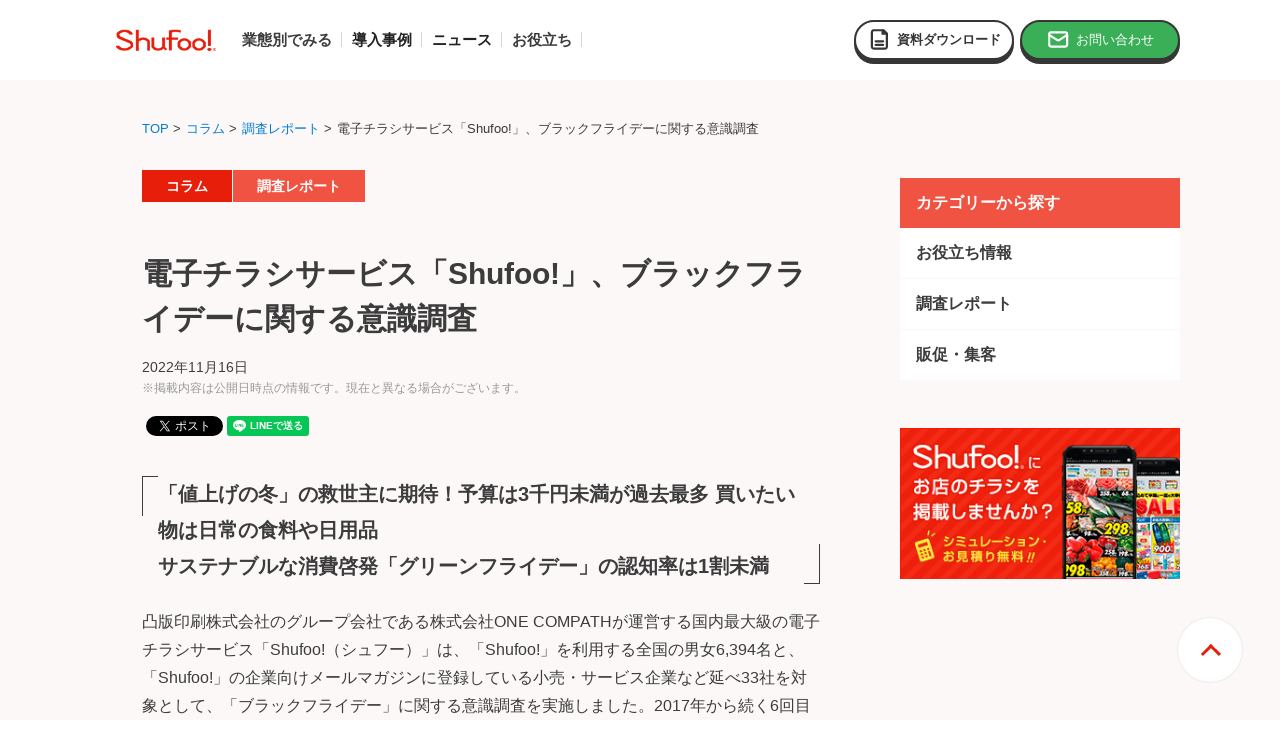

--- FILE ---
content_type: text/html
request_url: https://biz.shufoo.net/column/research_report/19430/
body_size: 38396
content:
<!DOCTYPE html>
<html lang="ja">

<head>

	<!-- Optimize Next -->
	<script>(function(p,r,o,j,e,c,t,g){
	p['_'+t]={};g=r.createElement('script');g.src='https://www.googletagmanager.com/gtm.js?id=GTM-'+t;r[o].prepend(g);
	g=r.createElement('style');g.innerText='.'+e+t+'{visibility:hidden!important}';r[o].prepend(g);
	r[o][j].add(e+t);setTimeout(function(){if(r[o][j].contains(e+t)){r[o][j].remove(e+t);p['_'+t]=0}},c)
	})(window,document,'documentElement','classList','loading',2000,'WF247DL6')</script>
	<!-- End Optimize Next -->

	<!-- Google Tag Manager -->
	<script>
		(function(w, d, s, l, i) {
			w[l] = w[l] || [];
			w[l].push({
				'gtm.start': new Date().getTime(),
				event: 'gtm.js'
			});
			var f = d.getElementsByTagName(s)[0],
				j = d.createElement(s),
				dl = l != 'dataLayer' ? '&l=' + l : '';
			j.async = true;
			j.src = 'https://www.googletagmanager.com/gtm.js?id=' + i + dl;
			f.parentNode.insertBefore(j, f);
		})(window, document, 'script', 'dataLayer', 'GTM-TTVZLZR');
	</script>
	<!-- End Google Tag Manager -->

	<meta charset="UTF-8" />
	<meta name="viewport" content="width=device-width, initial-scale=1.0">
	<meta http-equiv="X-UA-Compatible" content="ie=edge">
	<title>電子チラシサービス「Shufoo!」、ブラックフライデーに関する意識調査 | Shufoo!（シュフー）</title>
	<link rel="stylesheet" href="https://biz.shufoo.net/wp-content/themes/shufoobiz2020/style.css">
	<link rel="shortcut icon" href="https://biz.shufoo.net/wp-content/themes/shufoobiz2020/images/favicon.ico">
	<link rel="apple-touch-icon" sizes="180x180" href="https://biz.shufoo.net/wp-content/themes/shufoobiz2020/images/apple-touch-icon.png">
	<link rel="canonical" href="https://biz.shufoo.net/column/research_report/19430/">

		
<!-- All in One SEO Pack 2.11 by Michael Torbert of Semper Fi Web Design[1200,1207] -->
<meta name="description"  content="凸版印刷株式会社のグループ会社である株式会社ONE COMPATHが運営する国内最大級の電子チラシサービス「Shufoo!（シュフー）」は、「Shufoo!」を利用する全国の男女6,394名と、「Shufoo!」の企業向けメールマガジンに登録している小売・サービス企業など延べ33社を対象として、「ブラックフライデー」に関する意識調査を実施しました。" />

<meta property="og:title" content="電子チラシサービス「Shufoo!」、ブラックフライデーに関する意識調査" />
<meta property="og:type" content="article" />
<meta property="og:url" content="https://biz.shufoo.net/column/research_report/19430/" />
<meta property="og:image" content="https://biz.shufoo.net/wp-content/uploads/2022/11/20221116Shufoo_BlackFriday2022_main1.1.jpg" />
<meta property="og:site_name" content="Shufoo!（シュフー）" />
<meta property="fb:app_id" content="214192208591078" />
<meta property="og:description" content="凸版印刷株式会社のグループ会社である株式会社ONE COMPATHが運営する国内最大級の電子チラシサービス「Shufoo!（シュフー）」は、「Shufoo!」を利用する全国の男女6,394名と、「Shufoo!」の企業向けメールマガジンに登録している小売・サービス企業など延べ33社を対象として、「ブラックフライデー」に関する意識調査を実施しました。" />
<meta property="article:published_time" content="2022-11-16T01:32:21Z" />
<meta property="article:modified_time" content="2022-11-17T08:22:10Z" />
<meta name="twitter:card" content="summary_large_image" />
<meta name="twitter:title" content="電子チラシサービス「Shufoo!」、ブラックフライデーに関する意識調査" />
<meta name="twitter:description" content="凸版印刷株式会社のグループ会社である株式会社ONE COMPATHが運営する国内最大級の電子チラシサービス「Shufoo!（シュフー）」は、「Shufoo!」を利用する全国の男女6,394名と、「Shufoo!」の企業向けメールマガジンに登録している小売・サービス企業など延べ33社を対象として、「ブラックフライデー」に関する意識調査を実施しました。" />
<meta name="twitter:image" content="https://biz.shufoo.net/wp-content/uploads/2022/11/20221116Shufoo_BlackFriday2022_main1.1.jpg" />
<meta itemprop="image" content="https://biz.shufoo.net/wp-content/uploads/2022/11/20221116Shufoo_BlackFriday2022_main1.1.jpg" />
<!-- /all in one seo pack -->
<link rel='stylesheet' id='yarppWidgetCss-css'  href='https://biz.shufoo.net/wp-content/plugins/yet-another-related-posts-plugin/style/widget.css?ver=5.0.22' type='text/css' media='all' />
<link rel='stylesheet' id='toc-screen-css'  href='https://biz.shufoo.net/wp-content/plugins/table-of-contents-plus/screen.min.css?ver=2002' type='text/css' media='all' />
<script type='text/javascript' src='https://biz.shufoo.net/wp-includes/js/jquery/jquery.js?ver=1.12.4'></script>
<script type='text/javascript' src='https://biz.shufoo.net/wp-includes/js/jquery/jquery-migrate.min.js?ver=1.4.1'></script>
<style type="text/css">div#toc_container ul li {font-size: 80%;}</style></head>

<body class="article-detail">

	<!-- Google Tag Manager (noscript) -->
	<noscript><iframe src="https://www.googletagmanager.com/ns.html?id=GTM-TTVZLZR" height="0" width="0" style="display:none;visibility:hidden"></iframe></noscript>
	<!-- End Google Tag Manager (noscript) -->

	<div id="fb-root"></div>
	<script>
		(function(d, s, id) {
			var js, fjs = d.getElementsByTagName(s)[0];
			if (d.getElementById(id)) return;
			js = d.createElement(s);
			js.id = id;
			js.src = 'https://connect.facebook.net/ja_JP/sdk.js#xfbml=1&version=v3.2';
			fjs.parentNode.insertBefore(js, fjs);
		}(document, 'script', 'facebook-jssdk'));
	</script>


	<div class="l-wrapper">
	<header class="l-header">
			<div class="l-header-inner">
			<div class="header-logo"><a href="https://www.shufoo.net/biz/"><img src="https://biz.shufoo.net/wp-content/themes/shufoobiz2020/images/header_logo.png" alt="Shufoo!" /></a></div>
				<nav class="menu-group">
					<ul class="menu-list">
					<li class="menu-cta">
						<a href="https://www.shufoo.net/biz/downloads/" class="btn-document sc_custom_link" rel="biz_commonheader_dl"><span>資料ダウンロード</span></a>
						<a href="https://www.shufoo.net/biz/contact/inquiry.html" class="btn-inquiry sc_custom_link" rel="biz_commonheader_contact"><span>お問い合わせ</span></a>
					</li>
					<li class="menu-plan">
						<div>業態別でみる</div>
            <div class="menu-btn-wrap">
              <ul>
                <li class="menu-icon-btn"><a href="https://www.shufoo.net/biz/plan/retail/">
                  <span class="icon"><svg><use xlink:href="https://biz.shufoo.net/wp-content/themes/shufoobiz2020/images/icon_retail.svg#retail"></use></svg></span><span class="menu-text">小売業</span></a>
                </li>
                <li class="menu-icon-btn"><a href="https://www.shufoo.net/biz/plan/maker/">
                  <span class="icon"><svg><use xlink:href="https://biz.shufoo.net/wp-content/themes/shufoobiz2020/images/icon_maker.svg?v01#maker"></use></svg></span><span class="menu-text">メーカー</span></a>
                </li>
                <li class="menu-icon-btn"><a href="https://www.shufoo.net/biz/plan/service/"><span class="icon"><svg><use xlink:href="https://biz.shufoo.net/wp-content/themes/shufoobiz2020/images/icon_service.svg#service"></use></svg></span><span class="menu-text">サービス・<br>その他業態</span></a>
                </li>
                <li class="menu-icon-btn"><a href="https://www.shufoo.net/biz/plan/retail_marketing/"><span class="icon"><svg><use xlink:href="https://biz.shufoo.net/wp-content/themes/shufoobiz2020/images/icon_web.svg#web"></use></svg></span><span class="menu-text">その他<br>ウェブ広告代用</span></a>
                </li>
              </ul>

            </div>
					</li>
					<li class="menu-case">
						<a href="https://biz.shufoo.net/case_study/"><span>導入事例</span></a>
					</li>
          <li class="menu-news">
            <a href="https://biz.shufoo.net/news/"><span>ニュース</span></a>
          </li>
					<li class="menu-useful">
						<div>お役立ち</div>
						<div class="menu-btn-wrap">
						<ul>
                <li class="menu-icon-btn menu-column"><a href="https://biz.shufoo.net/column/">
                  <span class="icon"><svg><use xlink:href="https://biz.shufoo.net/wp-content/themes/shufoobiz2020/images/icon_column.svg?v01#column"></use></svg></span>
                  <span class="menu-text">コラム</span>
                </a></li>
                <li class="menu-icon-btn menu-glossary">
                  <a href="https://biz.shufoo.net/glossary/">
                    <span class="icon"><svg><use xlink:href="https://biz.shufoo.net/wp-content/themes/shufoobiz2020/images/icon_word.svg#word"></use></svg></span>
                    <span class="menu-text">用語集</span>
                </a>
                </li>
                <li class="menu-icon-btn menu-download">
                  <a href="https://www.shufoo.net/biz/downloads/timeline_tools.html">
                  <span class="icon"><svg><use xlink:href="https://biz.shufoo.net/wp-content/themes/shufoobiz2020/images/icon_tool_dl.svg#tool_dl"></use></svg></span>
                  <span class="menu-text">販促ツール<br>ダウンロード</span>
                  </a>
                </li>
              </ul>
						</div>
					</li>
					</ul>
				</nav>
				<button type="button" class="nav-btn">
					<span></span>
					<span></span>
					<span></span>
				</button>
			</div>
		</header>
<main class="l-main">
	<div class="l-article-detail">
		<ol class="breadcrumbs"><li><a href="https://www.shufoo.net/biz/">TOP</a> &gt;</li><li><a href="https://biz.shufoo.net/column/">コラム</a> &gt;</li><li><a href="https://biz.shufoo.net/column/research_report/">調査レポート</a> &gt;</li><li>電子チラシサービス「Shufoo!」、ブラックフライデーに関する意識調査</li></ol>		<div class="l-article-detail-inner">
			<article class="l-article-detail-article">
				<div class="l-section">
					<div class="l-section-inner">
																					<h1>
									<div class="detail-category-wrap">
										<span class="detail-category-first">コラム</span>
										<span class="detail-category">調査レポート</span>									</div>
									電子チラシサービス「Shufoo!」、ブラックフライデーに関する意識調査								</h1>
								<div class="detail-date">2022年11月16日</div>
								<div class="detail-none">※掲載内容は公開日時点の情報です。現在と異なる場合がございます。</div>

								<div class="sns-wrap">
									<div class="fb-like" data-href="https://biz.shufoo.net/column/research_report/19430/" data-layout="button" data-action="like" data-size="small" data-show-faces="false" data-share="true"></div>
									<a href="https://twitter.com/share?ref_src=twsrc%5Etfw" class="twitter-share-button" data-via="shufoonet" data-hashtags="Shufoo!" data-related="shufoonet" data-show-count="false">Tweet</a>
									<script async src="https://platform.twitter.com/widgets.js" charset="utf-8"></script>
									<div class="line-it-button" data-lang="ja" data-type="share-a" data-ver="2" data-url="https://www.shufoo.net/biz/" style="display: none;"></div>
									<script src="https://d.line-scdn.net/r/web/social-plugin/js/thirdparty/loader.min.js" async="async" defer="defer"></script>
									<a href="https://b.hatena.ne.jp/entry/" class="hatena-bookmark-button" data-hatena-bookmark-layout="basic-label" data-hatena-bookmark-lang="ja" title="このエントリーをはてなブックマークに追加"><img src="https://b.st-hatena.com/images/entry-button/button-only@2x.png" alt="このエントリーをはてなブックマークに追加" width="20" height="20" style="border: none;" /></a>
									<script type="text/javascript" src="https://b.st-hatena.com/js/bookmark_button.js" charset="utf-8" async="async"></script>
									<a data-pocket-label="pocket" data-pocket-count="none" class="pocket-btn" data-lang="en"></a>
									<script type="text/javascript">
										! function(d, i) {
											if (!d.getElementById(i)) {
												var j = d.createElement("script");
												j.id = i;
												j.src = "https://widgets.getpocket.com/v1/j/btn.js?v=1";
												var w = d.getElementById(i);
												d.body.appendChild(j);
											}
										}(document, "pocket-btn-js");
									</script>
								</div>

								
								
<h2 class="h2_title_btm">「値上げの冬」の救世主に期待！予算は3千円未満が過去最多 買いたい物は日常の食料や日用品<br><strong>サステナブルな消費啓発「グリーンフライデー」の認知率は1割未満</strong></h2>


<p>凸版印刷株式会社のグループ会社である株式会社ONE COMPATHが運営する国内最大級の電子チラシサービス「Shufoo!（シュフー）」は、「Shufoo!」を利用する全国の男女6,394名と、「Shufoo!」の企業向けメールマガジンに登録している小売・サービス企業など延べ33社を対象として、「ブラックフライデー」に関する意識調査を実施しました。2017年から続く6回目の調査です。</p>
<p>食品や日用品、電気代などの値上げラッシュが続く昨今ですが、ブラックフライデーの購買行動にも影響が出ています。生活者からは、よりお得に買い物ができるイベントとしての期待が高まり、買いだめができる食品や日用品に人気が集まっています。一方で企業は、消費喚起を期待して、実施企業の7割以上が昨年よりも規模を拡大すると回答しました。</p>
<p>また、ブラックフライデーの消費活動に対抗し、2017年頃から欧州から広まってきているサステナブルな消費を啓発する運動「グリーンフライデー」ですが、認知度は1割未満という結果でした。</p>



<div class="box_point">
<div><em>POINT!!</em></div>
<p>・「ブラックフライデー」認知度　若年層への浸透はまだも11月後半の風物詩として定着<br>
・ブラックフライデーに買い物意向あり4割  実施企業店舗が増えてほしい＆お得に買い物したい<br>
・購入したいもの 値上げで苦しい日常の食料品や日用品、電気代節約のための暖房器具との声も<br>
・予算のボリュームゾーンは5千円～3万円も、「3千円未満」と「5万円以上」の割合増で二極化か<br>
・実施企業の7割が昨年より規模拡大　購買動機の後押しとして実施<br>
・グリーンフライデーの認知率は1割未満　消費活動を見直す機会に<br>
</p>
</div>



<h2>「ブラックフライデー」認知度　若年層への浸透はまだも11月後半の風物詩として定着</h2>



<figure class="wp-block-image"><img src="https://biz.shufoo.net/wp-content/uploads/2022/11/20221116Shufoo_BlackFriday2022_main1.1.jpg" alt="" class="wp-image-19460" srcset="https://biz.shufoo.net/wp-content/uploads/2022/11/20221116Shufoo_BlackFriday2022_main1.1.jpg 678w, https://biz.shufoo.net/wp-content/uploads/2022/11/20221116Shufoo_BlackFriday2022_main1.1-672x354.jpg 672w, https://biz.shufoo.net/wp-content/uploads/2022/11/20221116Shufoo_BlackFriday2022_main1.1-324x171.jpg 324w" sizes="(max-width: 678px) 100vw, 678px" /></figure>


<p>「（ブラックフライデーを）知っている」と回答した人は74.9％でした。昨年よりも0.2ポイント減少していますが、4年連続75%前後をマークしており、4人中3人が知っている買い物イベントとして、11月後半の風物詩となってきました。</p>


<div class="wp-block-image"><figure class="aligncenter"><img src="https://biz.shufoo.net/wp-content/uploads/2022/11/20221116Shufoo_BlackFriday2022_sub2.jpg" alt="" class="wp-image-19435" srcset="https://biz.shufoo.net/wp-content/uploads/2022/11/20221116Shufoo_BlackFriday2022_sub2.jpg 678w, https://biz.shufoo.net/wp-content/uploads/2022/11/20221116Shufoo_BlackFriday2022_sub2-672x354.jpg 672w, https://biz.shufoo.net/wp-content/uploads/2022/11/20221116Shufoo_BlackFriday2022_sub2-324x171.jpg 324w" sizes="(max-width: 678px) 100vw, 678px" /></figure></div>


<p>なお、年代別に見てみると、若年層（10代・20代）の認知度は低い傾向にあります。ECサイトでもブラックフライデーセールを行うところもありますが、大型スーパーやショッピングモールなどファミリー層中心のリアル店舗で実施されることが多いことから、購買中心層である30代以上の認知度は7割を超えています。</p>


<h2><strong>ブラックフライデーに買い物意向あり4割&nbsp; 実施企業店舗が増えてほしい＆お得に買い物したい</strong></h2>



<div class="wp-block-image"><figure class="aligncenter"><img src="https://biz.shufoo.net/wp-content/uploads/2022/11/20221116Shufoo_BlackFriday2022_sub3.jpg" alt="" class="wp-image-19437" srcset="https://biz.shufoo.net/wp-content/uploads/2022/11/20221116Shufoo_BlackFriday2022_sub3.jpg 678w, https://biz.shufoo.net/wp-content/uploads/2022/11/20221116Shufoo_BlackFriday2022_sub3-672x354.jpg 672w, https://biz.shufoo.net/wp-content/uploads/2022/11/20221116Shufoo_BlackFriday2022_sub3-324x171.jpg 324w" sizes="(max-width: 678px) 100vw, 678px" /></figure></div>


<p>日本に本格上陸して6年目といわれるブラックフライデーですが、3割弱（27.4％）がブラックフライデーでの買い物体験があると回答しました。また、今年のブラックフライデーに買い物をしたいか意向を聞いたところ、4割近く（38.1％）の人が「買い物をしたい」と答えています。</p>


<figure class="wp-block-image"><img src="https://biz.shufoo.net/wp-content/uploads/2022/11/20221116Shufoo_BlackFriday2022_sub4.jpg" alt="" class="wp-image-19438" srcset="https://biz.shufoo.net/wp-content/uploads/2022/11/20221116Shufoo_BlackFriday2022_sub4.jpg 678w, https://biz.shufoo.net/wp-content/uploads/2022/11/20221116Shufoo_BlackFriday2022_sub4-672x358.jpg 672w, https://biz.shufoo.net/wp-content/uploads/2022/11/20221116Shufoo_BlackFriday2022_sub4-324x173.jpg 324w" sizes="(max-width: 678px) 100vw, 678px" /></figure>


<p>「ブラックフライデーセールに対する要望」も聞いてみたところ、「実施店が増えて欲しい」が最多の36.0％だったほか、「もっと多くの企業に参加してもらいたい」（20.2％）「全国に普及してもらいたい」（12.0％）など、より多くの企業や店舗にブラックフライデーのセールを開催して欲しいという期待の声が多く届きました。</p>
<p>また、2番目に多かった「通常のセールよりさらにお得な商品をたくさん用意してもらいたい」は27.4％で、ほかに「普段購入できないものを、とにかく安く購入したい」（22.3％）、「普段よりもポイントを多くつけてほしい」（18.0％）といった、普段よりもお得に買い物ができるイベントとして開催して欲しいという要望も多くありました。</p>


<h2>購入したいものは値上げ影響の大きい日常の食料品や日用品、電気代節約のための暖房器具との声も</h2>



<div class="wp-block-image"><figure class="aligncenter"><img src="https://biz.shufoo.net/wp-content/uploads/2022/11/20221116Shufoo_BlackFriday2022_sub5.jpg" alt="" class="wp-image-19439" srcset="https://biz.shufoo.net/wp-content/uploads/2022/11/20221116Shufoo_BlackFriday2022_sub5.jpg 678w, https://biz.shufoo.net/wp-content/uploads/2022/11/20221116Shufoo_BlackFriday2022_sub5-672x354.jpg 672w, https://biz.shufoo.net/wp-content/uploads/2022/11/20221116Shufoo_BlackFriday2022_sub5-324x171.jpg 324w" sizes="(max-width: 678px) 100vw, 678px" /></figure></div>


<p>ブラックフライデーのセールで買い物をしたいと回答した人（n=2,437）に購入予定のものを聞いたところ、「日常的な食料品」（66.4％）がトップでした。昨年も1位でしたが「値上がりしたお買い得な食料品（牛乳、加工品など）」（50代・女性）、「調味料や食品、お菓子などお得なものがあれば買いたい」（30代・女性）など、食料品の値上げラッシュが続く中、普段食べる食品や、日持ちのする食品を購入するという声が多くありました。3位にはこちらも値上げが続く「日用品・衛生用品」（23.6％）がランクイン。「普段使う日用品などを安く買ってストックしたい」（20代・女性）「洗剤のお得サイズが欲しい。値上げしているので買いだめしたい」（60代以上・女性）と、安くなるこのタイミングに買いだめしておくという人も多くいました。</p>
<p>2位は「ファッション・衣料品関連」（45.0％）でした。昨年でも2位に入っていましたが、およそ5ポイント上昇しています。コロナ禍で外出も減りおしゃれをすることも少なくなっていましたが、昨年に比べお出かけ機会が増えたことに伴い、「日頃買えない金額のコートなど」（30代・女性）、「沖縄旅行に行く予定のため服を購入したい」（50代・女性）、「歩行しやすいスニーカー」（50代・女性）などファッションや衣料品を上げる人も増えました。</p>
<p>4位はテレビや冷蔵庫といった「家電」（18.8％）でした。平年よりも寒くなると言われ電気代も心配な今年の冬ですが、「電気料金のかからない暖房グッズ」（40代・男性）、「遠赤外線効果のある健康器具あるいは毛布」（50代・女性）など、寒さと節電の対策になる暖房器具を挙げる人もいました。ブラックフライデーがこの冬の消費の救世主となれるか期待がかかります。</p>


<h2><strong>予算のボリュームゾーンは5千円～3万円も、「3千円未満」と「5万円以上」の割合増で二極化か</strong></h2>



<div class="wp-block-image"><figure class="aligncenter"><img src="https://biz.shufoo.net/wp-content/uploads/2022/11/20221116Shufoo_BlackFriday2022_sub6.jpg" alt="" class="wp-image-19440" srcset="https://biz.shufoo.net/wp-content/uploads/2022/11/20221116Shufoo_BlackFriday2022_sub6.jpg 678w, https://biz.shufoo.net/wp-content/uploads/2022/11/20221116Shufoo_BlackFriday2022_sub6-672x354.jpg 672w, https://biz.shufoo.net/wp-content/uploads/2022/11/20221116Shufoo_BlackFriday2022_sub6-324x171.jpg 324w" sizes="(max-width: 678px) 100vw, 678px" /></figure></div>


<p>「ブラックフライデー」の買い物予算は、例年同様「5千円～1万円未満」（26.1％）、「1万円～3万円未満」（25.4％）がボリュームゾーンで半数以上（51.5％）を占めています。</p>
<p>ただし、「3千円未満」（17.4％）の割合が昨年比で3.2ポイント上昇している一方で、「5万円～10万円未満」（3.9％）、「10万円～20万円未満」（2.3％）、「20万円以上」（1.0％）と高額予算を上げる人の割合も上昇しています。なお「3千円未満」と回答した人は過去最多の割合となりました（2018年：16.9％、2019年：13.4％、2020年：15.9％、2021年14.2％、2022年：17.4％　※17年は調査せず）。</p>
<p>昨今の値上げラッシュによる家計への圧迫を懸念する人と、これまでの自粛生活の反動による「リベンジ消費」をしたい人の二極化が見て取れます。</p>


<h2><strong>実施企業の7割が昨年より規模拡大　購買動機の後押しとして実施</strong></h2>



<div class="wp-block-image"><figure class="aligncenter"><img src="https://biz.shufoo.net/wp-content/uploads/2022/11/20221116Shufoo_BlackFriday2022_sub7.jpg" alt="" class="wp-image-19441" srcset="https://biz.shufoo.net/wp-content/uploads/2022/11/20221116Shufoo_BlackFriday2022_sub7.jpg 678w, https://biz.shufoo.net/wp-content/uploads/2022/11/20221116Shufoo_BlackFriday2022_sub7-672x353.jpg 672w, https://biz.shufoo.net/wp-content/uploads/2022/11/20221116Shufoo_BlackFriday2022_sub7-324x170.jpg 324w" sizes="(max-width: 678px) 100vw, 678px" /></figure></div>


<p>小売、サービス企業などに対して、「今年のブラックフライデーにおけるセールやイベントなどの集客施策」について聞いてみました。</p>
<p>実施企業は全体の2割（21.2％）にとどまり、8割近くの企業が実施しないと回答しています。「お客様の認知が高いとは思われないため」（小売）、「ハロウィンよりも敷居が低い企画だが、ハロウィンよりも認知が高いとは思えない」（サービス）と認知度を理由に消極的な意見が集まりました。</p>
<p>一方、実施企業の7割以上（71.4％）が昨年よりも規模を拡大すると回答しています。「世の中でブラックフライデーが浸透してきており購買動機の後押しとなる」（小売）、「イベントが少ないこの時期に人為的に仕掛けられる企画だから」（小売）など消費喚起を狙ったイベントとして期待する声もありました。</p>


<h2><strong>グリーンフライデーの認知率は1割未満　消費活動を見直す機会に</strong></h2>



<div class="wp-block-image"><figure class="aligncenter"><img src="https://biz.shufoo.net/wp-content/uploads/2022/11/20221116Shufoo_BlackFriday2022_sub8.jpg" alt="" class="wp-image-19442" srcset="https://biz.shufoo.net/wp-content/uploads/2022/11/20221116Shufoo_BlackFriday2022_sub8.jpg 678w, https://biz.shufoo.net/wp-content/uploads/2022/11/20221116Shufoo_BlackFriday2022_sub8-672x353.jpg 672w, https://biz.shufoo.net/wp-content/uploads/2022/11/20221116Shufoo_BlackFriday2022_sub8-324x170.jpg 324w" sizes="(max-width: 678px) 100vw, 678px" /></figure></div>


<p>近年、大規模セール「ブラックフライデー」に対抗して、「グリーンフライデー」が世界的なムーブメントになりつつあります。ブラックフライデー同日に、大量消費による廃棄問題や環境汚染を見直し、サステナブル（持続可能）な消費を啓発する運動です。不要な商品を買い取ったり、修理方法を教えるワークショップを開催したり、国内外での小売企業を中心に広まっています。</p>
<p>そこで「グリーンフライデー」を知っているかを聞いたところ、「知っている」と答えた人は9.0％と1割未満でした。2017年頃からヨーロッパを中心に始まったこの運動ですが、まだまだ認知率は高いとは言えません。消費者として、ブラックフライデーで買い物を楽しみながら、消費活動のあり方を見つめ直す機会にするのもいいかもしれません。</p>


<h2><strong>Shufoo!「ブラックフライデーキャンペーン」について</strong></h2>



<div class="wp-block-image"><figure class="aligncenter is-resized"><img src="https://biz.shufoo.net/wp-content/uploads/2022/11/20221116Shufoo_BlackFriday2022_sub9cp.jpg" alt="" class="wp-image-19443" width="207" height="207" srcset="https://biz.shufoo.net/wp-content/uploads/2022/11/20221116Shufoo_BlackFriday2022_sub9cp.jpg 500w, https://biz.shufoo.net/wp-content/uploads/2022/11/20221116Shufoo_BlackFriday2022_sub9cp-200x200.jpg 200w, https://biz.shufoo.net/wp-content/uploads/2022/11/20221116Shufoo_BlackFriday2022_sub9cp-120x120.jpg 120w" sizes="(max-width: 207px) 100vw, 207px" /></figure></div>


<p>「Shufoo!」では、2022年11月18日から11月27日まで、「ブラックフライデーキャンペーン」を実施します。今回、ブラックフライデーの本来の由来「黒字になる」に立ち返り、コロナや物価上昇で落ち込んだ日本を元気にし、生活者も店舗もみんなが黒字化できるよう「目指せ！全国黒字化」をテーマに掲げました。全国で使えるギフト券・電子マネーに加え、近くのスーパーやドラッグストアで使える商品券などが当たります。ブラックフライデーで購入予定の上位にもランクインした日常の食料品や日用品などの購入にご活用ください！</p>
<p>URL：<a href="https://www.shufoo.net/contents/recommend/cp/blackfriday/index.html">https://www.shufoo.net/contents/recommend/cp/blackfriday/index.html</a></p>


<h2>調査概要</h2>


<p>「Shufoo!」利用者調査<br>調査エリア：全国<br>調査対象者：「シュフーポイント」会員（全年齢層の男女）、<br>サンプル数：合計有効回答サンプル数　6,394名<br>調査期間：2022年10月31日～2022年11月2日<br>調査方法：インターネットリサーチ　（自社調査）</p>
<p>ブラックフライデー施策企業調査<br>調査エリア：全国<br>調査対象者：「Shufoo!」企業向けメールマガジン配信にご登録いただいている企業のべ33社<br>サンプル数：合計有効回答サンプル数　33社<br>調査期間：2022年10月28日～2022年11月4日<br>調査方法：インターネットリサーチ　（自社調査）</p>
<p><span class="tadv-color" style="color: #abb8c3;">＊ 本ニュースリリースに含まれる調査結果をご掲載頂く際は、以下のクレジットを必ず明記してください。<br><strong>クレジット： 株式会社ONE COMPATH「Shufoo!」 調べ</strong><br>＊ 小数点第二位以下は四捨五入しているため、比率の合計が100％にならない場合があります。</span></p>


<p><span style="color: #abb8c3;" class="tadv-color">＊ 本ニュースリリースに記載された商品・サービス名は各社の商標または登録商標です。</span><br><span style="color:#abb8c3" class="tadv-color">＊ ニュースリリースに記載された内容は発表日現在のものです。その後予告なしに変更されることがあります。</span><br><br></p>



<ul id="a_opt"><li><a rel="noreferrer noopener" href="https://www.shufoo.net/biz/about/" target="_blank">Shufoo!（シュフー）とは？</a></li><li><a rel="noreferrer noopener" href="https://biz.shufoo.net/case_study/" target="_blank">導入事例</a> </li><li><a rel="noreferrer noopener" href="https://www.shufoo.net/biz/downloads/" target="_blank">媒体資料ダウンロード</a> </li></ul>
								<a class="content-cta-btn" href="https://www.shufoo.net/biz/contact/inquiry.html">
									<img src="https://biz.shufoo.net/wp-content/themes/shufoobiz2020/images/content_cta_btn.png">
								</a>
													
						<div class='yarpp-related'>
<h3>あわせて読みたい</h3>
<div class="yarpp-thumbnails-horizontal">
<a class='yarpp-thumbnail' rel='norewrite' href='https://biz.shufoo.net/column/research_report/1204/' title='Shufoo!お買い物動向レポート Vol.14　電子チラシサービス「Shufoo!」、2017夏のボーナス意識調査'>
<span class="yarpp-thumbnail-default"><img src="https://biz.shufoo.net/wp-content/themes/shufoobiz2020/images/header_logo.png" alt="Default Thumbnail" data-pin-nopin="true" /></span><span class="yarpp-thumbnail-title">Shufoo!お買い物動向レポート Vol.14　電子チラシサービス「Shufoo!」、2017夏のボーナス意識調査</span></a>
<a class='yarpp-thumbnail' rel='norewrite' href='https://biz.shufoo.net/news/notice/6581/' title='電子チラシサービス「Shufoo!」、「おうち時間特集」を掲載'>
<span class="yarpp-thumbnail-default"><img src="https://biz.shufoo.net/wp-content/themes/shufoobiz2020/images/header_logo.png" alt="Default Thumbnail" data-pin-nopin="true" /></span><span class="yarpp-thumbnail-title">電子チラシサービス「Shufoo!」、「おうち時間特集」を掲載</span></a>
<a class='yarpp-thumbnail' rel='norewrite' href='https://biz.shufoo.net/column/sales_customers/11868/' title='無料で店舗に集客できる！LINE公式アカウントの活用方法'>
<img width="120" height="120" src="https://biz.shufoo.net/wp-content/uploads/2021/03/Woman-looking-at-mobile-120x120.jpg" class="attachment-yarpp-thumbnail size-yarpp-thumbnail wp-post-image" alt="" data-pin-nopin="true" /><span class="yarpp-thumbnail-title">無料で店舗に集客できる！LINE公式アカウントの活用方法</span></a>
<a class='yarpp-thumbnail' rel='norewrite' href='https://biz.shufoo.net/news/news_release/734/' title='電子チラシサービス「Shufoo!」、月間3億PV突破！'>
<span class="yarpp-thumbnail-default"><img src="https://biz.shufoo.net/wp-content/themes/shufoobiz2020/images/header_logo.png" alt="Default Thumbnail" data-pin-nopin="true" /></span><span class="yarpp-thumbnail-title">電子チラシサービス「Shufoo!」、月間3億PV突破！</span></a>
</div>
</div>
					</div>
					<!--/.l-section-->
				</div>
				<!--/.l-section-inner-->
			</article>
			<aside class="l-article-detail-aside">
	<div class="aside-inner">
		<div class="side-menu-wrap"><h3>カテゴリーから探す</h3><div class="menu-category_column-container"><ul id="menu-category_column" class="menu"><li id="menu-item-41" class="menu-item menu-item-type-taxonomy menu-item-object-category menu-item-41"><a href="https://biz.shufoo.net/column/useful_info/">お役立ち情報</a></li>
<li id="menu-item-42" class="menu-item menu-item-type-taxonomy menu-item-object-category current-post-ancestor current-menu-parent current-post-parent menu-item-42"><a href="https://biz.shufoo.net/column/research_report/">調査レポート</a></li>
<li id="menu-item-43" class="menu-item menu-item-type-taxonomy menu-item-object-category menu-item-43"><a href="https://biz.shufoo.net/column/sales_customers/">販促・集客</a></li>
</ul></div></div>		
<div class="side-cta-wrap">
        <a href="https://www.shufoo.net/biz/" id="banner-202412-servicesitelink" >
                <img src="https://biz.shufoo.net/wp-content/themes/shufoobiz2020/images/sidebar_servicesitelink.png">
        </a>
</div>
	</div>
</aside>		</div>
		
	</div>
	<!--/.l-article-detail-->
</main>
<!--/.l-main-->

    <section class="l-section section-cta">
      <div class="l-section-inner">
        <h2 class="ttl-cta"><span class="inline-block">あなたに合った集客方法を</span><span class="inline-block">ご提案します</span>
        </h2>
        <div class="btn-group btn-cta">
          <a href="https://www.shufoo.net/biz/downloads/" class="btn-document sc_custom_link" rel="biz_commoncta_dl"><span>資料をダウンロードする</span></a>
          <a href="https://www.shufoo.net/biz/contact/inquiry.html" class="btn-inquiry sc_custom_link" rel="biz_commoncta_contact"><span>利用について<br><span>今すぐ相談する</span></span></a>
        </div>
      </div>
    </section>

    <footer class="l-footer">
      <div class="l-footer-inner">
        <div class="footer-menu">
          <div class="footer-menu-item">
            <h4>Shufoo!のご利用案内</h4>
            <ul>
              <li><a href="https://www.shufoo.net/biz/about/statement/"><span>Shufoo!とは</span></a></li>
              <li><a href="https://www.shufoo.net/biz/policies/terms.html"><span>Shufoo!サービス利用約款・<br>Shufoo!広告サービス利用約款・<br>Shufoo!掲載基準</span></a></li>
              <li><a href="https://onecompath.com/privacy/" target="_blank" class="link-window"><span>個人情報保護方針</span></a></li>
              <li><a href="https://www.shufoo.net/biz/policies/privacy.html" target="_blank"><span>個人情報の取扱いについて</span></a></li>
            </ul>
          </div>
          <div class="footer-menu-item">
            <h4>関連サイト</h4>
            <ul>
              <li><a href="https://www.shufoo.net/"><span>Shufoo!サービスサイト</span></a></li>
              <li><a href="https://onecompath.com/" target="_blank" class="link-window"><span>運営会社情報</span></a></li>
            </ul>
          </div>
        </div>
        <div class="copyright-group">
          <div class="logo-onecompath-wrap">
          <a href="https://onecompath.com/" class="logo-onecompath" target="_blank"><img src="https://biz.shufoo.net/wp-content/themes/shufoobiz2020/images/logo_onecompath.png" alt="ONE COMPATH"></a>
          <a href="https://privacymark.jp/" class="mark-pmark" target="_blank"><img src="https://biz.shufoo.net/wp-content/themes/shufoobiz2020/images/24000445_200_JP.png" alt="Pマーク"></a>
          </div>
          <div class="copy-onecompath">&copy; ONE COMPATH CO., LTD. All rights reserved.</div>
        </div>
      </div>
    </footer>

    <a href="#" class="btn-totop"><span><img src="https://biz.shufoo.net/wp-content/themes/shufoobiz2020/images/icon_arrows_e61e0a.svg" alt="ページトップへ"></span></a>

		</div><!--/.l-wrapper-->
		<script src="https://biz.shufoo.net/wp-content/themes/shufoobiz2020/js/jquery-3.4.1.min.js"></script>
		<script src="https://biz.shufoo.net/wp-content/themes/shufoobiz2020/js/jquery.cookie.js"></script>
		<script src="https://biz.shufoo.net/wp-content/themes/shufoobiz2020/js/stickyfill.min.js"></script>
		<script src="https://biz.shufoo.net/wp-content/themes/shufoobiz2020/js/wp_common.js"></script>

  <!-- Yahoo Code for your Target List -->
  <script type="text/javascript" language="javascript">
  /* <![CDATA[ */
    var yahoo_retargeting_id = 'MW36N4BD99';
    var yahoo_retargeting_label = '';
    var yahoo_retargeting_page_type = '';
    var yahoo_retargeting_items = [{item_id: '', category_id: '', price: '', quantity: ''}];
  /* ]]> */
  </script>
  <script type="text/javascript" language="javascript" src="https://b92.yahoo.co.jp/js/s_retargeting.js"></script>

</body>
</html>


--- FILE ---
content_type: text/css
request_url: https://biz.shufoo.net/wp-content/themes/shufoobiz2020/style.css
body_size: 75684
content:
@charset "utf-8";
/*
Theme Name: Shufoo!biz2020
Author: Shufoo!
Author URI: https://www.shufoo.net/biz/
Description: Shufoo!法人サイト
*/

/*===============================
================================

	common.css(抜粋)

=================================
================================*/

/*! normalize.css v8.0.1 | MIT License | github.com/necolas/normalize.css */
html {
  line-height: 1.15;
  -webkit-text-size-adjust: 100%;
}
body {
  margin: 0;
}
main {
  display: block;
}
h1 {
  font-size: 2em;
  margin: 0.67em 0;
}
hr {
  box-sizing: content-box;
  height: 0;
  overflow: visible;
}
pre {
  font-family: monospace, monospace;
  font-size: 1em;
}
a {
  background-color: transparent;
}
abbr[title] {
  border-bottom: none;
  text-decoration: underline;
  text-decoration: underline dotted;
}
b,
strong {
  font-weight: bolder;
}
code,
kbd,
samp {
  font-family: monospace, monospace;
  font-size: 1em;
}
small {
  font-size: 80%;
}
sub,
sup {
  font-size: 75%;
  line-height: 0;
  position: relative;
  vertical-align: baseline;
}
sub {
  bottom: -0.25em;
}
sup {
  top: -0.5em;
}
img {
  border-style: none;
}
button,
input,
optgroup,
select,
textarea {
  font-family: inherit;
  font-size: 100%;
  line-height: 1.15;
  margin: 0;
}
button,
input {
  overflow: visible;
}
button,
select {
  text-transform: none;
}
button,
[type='button'],
[type='reset'],
[type='submit'] {
  -webkit-appearance: button;
}
button::-moz-focus-inner,
[type='button']::-moz-focus-inner,
[type='reset']::-moz-focus-inner,
[type='submit']::-moz-focus-inner {
  border-style: none;
  padding: 0;
}
button:-moz-focusring,
[type='button']:-moz-focusring,
[type='reset']:-moz-focusring,
[type='submit']:-moz-focusring {
  outline: 1px dotted ButtonText;
}
fieldset {
  padding: 0.35em 0.75em 0.625em;
}
legend {
  box-sizing: border-box;
  color: inherit;
  display: table;
  max-width: 100%;
  padding: 0;
  white-space: normal;
}
progress {
  vertical-align: baseline;
}
textarea {
  overflow: auto;
}
[type='checkbox'],
[type='radio'] {
  box-sizing: border-box;
  padding: 0;
}
[type='number']::-webkit-inner-spin-button,
[type='number']::-webkit-outer-spin-button {
  height: auto;
}
[type='search'] {
  -webkit-appearance: textfield;
  outline-offset: -2px;
}
[type='search']::-webkit-search-decoration {
  -webkit-appearance: none;
}
::-webkit-file-upload-button {
  -webkit-appearance: button;
  font: inherit;
}
details {
  display: block;
}
summary {
  display: list-item;
}
template {
  display: none;
}
[hidden] {
  display: none;
}

/*===============================

	reset,base

================================*/
html {
  font-family: -apple-system, BlinkMacSystemFont, Hiragino Kaku Gothic ProN, 'ヒラギノ角ゴ ProN W3',
    'Helvetica Neue', Arial, 'メイリオ', Meiryo, YuGothic, sans-serif;
  font-size: 62.5%;
  -webkit-text-size-adjust: 100%;
}

input,
textarea,
select {
  -webkit-appearance: none;
  -moz-appearance: none;
  appearance: none;
  font-family: -apple-system, BlinkMacSystemFont, Hiragino Kaku Gothic ProN, 'ヒラギノ角ゴ ProN W3',
    'Helvetica Neue', Arial, 'メイリオ', Meiryo, YuGothic, sans-serif;
  font-size: 1.6rem;
}

select::-ms-expand {
  display: none;
}

body {
  width: 100%;
  height: 100%;
  color: #3c3c3c;
}
a {
  color: #3c3c3c;
  text-decoration: none;
}

/* .sp a:hover {
  opacity: 1;
} */

*,
*:after,
*:before {
  box-sizing: border-box;
}

h1,
h2,
h3,
h4,
h5,
h6,
ul,
dl,
li,
dt,
dd,
figure,
p {
  margin: 0;
  padding: 0;
}

ul {
  list-style: none;
}

ol {
  padding-left: 1em;
}

button {
  background: none;
  border: none;
  outline: none;
}

@media screen and (min-width: 768px) {
  html {
    overflow:auto;
  }
  body {
    min-width: 1080px;
  }
  a,
  button {
    transition: all 0.2s;
    -webkit-transition: all 0.2s;
  }
  a:hover,
  button:hover {
    opacity: 0.7;
  }
}

/*===============================

	module

================================*/
/*見出し*/
.ttl-page-main {
  margin-bottom: 50px;
  font-weight: bold;
  font-size: 30px;
  text-align: center;
  display: flex;
  align-items: center;
  justify-content: center;
  flex-flow: row nowrap;
  position: relative;
}

.ttl-page-main::before,
.ttl-page-main::after {
  content: '';
  display: block;
  width: 24px;
  margin-right: 10px;
  border-bottom: 1px solid #3c3c3c;
  flex-grow: 0;
  flex-shrink: 0;
}

.ttl-page-main::after {
  margin-left: 10px;
  margin-right: 0;
}

.ttl-page-main.sp-smaller {
  font-size: 2rem;
}

.ttl-page-main.ttl-tag-list {
  font-size: 24px;
}

.ttl-deco {
  position: relative;
}

.ttl-deco h3.ttl-block-sub {
    margin: 0; 
}


.ttl-deco::before,
.ttl-deco::after {
  content: '';
  display: block;
  position: absolute;
  bottom: -16px;
  left: 50%;
  margin-left: -16px;
  width: 16px;
  height: 3px;
  background: #42b860;
}

.ttl-deco::after {
  margin-left: 0;
  background: #cecece;
}

.ttl-page-sub {
  margin: 48px auto 14px;
  font-size: 2rem;
  line-height: 1.5;
  font-weight: normal;
}

/*お知らせ*/
.confirm {
  padding: 24px 16px;
  background: #ffecec;
  font-size: 1.6rem;
  line-height: 1.8;
  border-radius: 4px;
}

.notice {
  color: #f15343;
  font-size: 1.6rem;
  line-height: 1.8;
}
/*ボタンwrap*/
.btn-group {
  width: 100%;
  display: flex;
  align-items: center;
  justify-content: center;
  flex-flow: row wrap;
}

.page-inner .btn-group:last-of-type {
  margin-top: 40px;
}

.btn-group a + *,
.btn-group button + * {
  margin-top: 24px;
}
/*デフォルトのボタン*/
.btn-default {
  width: calc(100% - 6px);
  max-width: 500px;
  height: 60px;
  padding: 0 20px;
  display: flex;
  align-items: center;
  justify-content: center;
  flex-flow: row nowrap;
  border-radius: 6px;
  background: #e61e0a;
  border: 2px solid #e61e0a;
  position: relative;
  color: #fff;
  font-weight: bold;
  font-size: 1.6rem;
  box-shadow: 0 3px 6px rgba(0, 0, 0, 0.06);
  cursor: pointer;
}

.btn-default::after {
  content: '';
  width: 9px;
  height: 16px;
  position: absolute;
  top: 50%;
  right: 14px;
  transform: translateY(-50%) rotate(180deg);
  background: url(https://biz.shufoo.net/wp-content/themes/shufoobiz2020/images/icon_arrows_fff.svg) center center / 100% auto no-repeat;
}

.btn-default__back {
  background: #fff;
  color: #e61e0a;
  border-color: #e61e0a;
}

.btn-default__back::after {
  top: 50%;
  right: auto;
  left: 16px;
  background: url(https://biz.shufoo.net/wp-content/themes/shufoobiz2020/images/icon_arrows_e61e0a.svg) center center / 100% auto no-repeat;
  transform: translateY(-50%) rotate(0);
}
/*ctaボタン*/
.btn-document,
.btn-inquiry {
  display: flex;
  align-items: center;
  justify-content: center;
  flex-flow: row nowrap;
  border-radius: 3px;
}

.btn-document span {
  color: #42b860;
}

.btn-inquiry span {
  color: #fff;
}

.btn-document {
  border: 1px solid #42b860;
  background: #fff;
}

.btn-inquiry {
  border: 1px solid #42b860;
  background: #42b860;
}
/*topへ*/
.btn-totop {
  position: fixed;
  bottom: 16px;
  right: 16px;
  width: 40px;
  height: 40px;
  border-radius: 50%;
  background: #fff;
  box-shadow: 0 0 2px rgba(0, 0, 0, 0.16);
  display: flex;
  align-items: center;
  justify-content: center;
  flex-flow: row nowrap;
}

.btn-totop span {
  width: 6px;
  height: 11px;
  transform: rotate(90deg);
}

.btn-totop span img {
  width: 100%;
}

/*利用規約的な定義テーブル*/
.table-definition {
  margin: 2.4rem 0;
  font-size: 1.6rem;
  line-height: 1.8;
}

.table-definition tr {
  display: flex;
  flex-direction: column;
}

.table-definition th {
  padding: 13px 16px 10px;
}
.table-definition thead th {
  color: #fff;
  background: #f15343;
}
.table-definition tbody th {
  background: #ffecec;
}

.table-definition td {
  padding: 13px 16px 10px;
  background: #fff;
}

.table-definition.privacy-table-definition th {
  width: 100%;
  text-align: left;
}
.table-definition.privacy-table-definition thead {
  display: none;
}


/*利用規約的な定義リスト*/
.list-definition {
  margin: 24px auto;
  line-height: 1.8;
}

.list-definition dt {
  font-size: 2rem;
}

.list-definition dt + dd {
  font-size: 1.6rem;
}

.list-definition dd + dt {
  margin-top: 3.2rem;
}

.list-definition dt + dd {
  margin-top: 2.4rem;
}

/*黒丸のリスト*/
ul.disc {
  margin: 1em auto;
}
ul.disc li{
  margin-left: 1em;
}

ul.disc li::before{
  content: '・';
  display: inline-block;
  margin-left: -1em;
}

/*約款や掲載基準用*/
.ordered-list {
  font-size: 1.6rem;
  list-style-position: inside;
  padding-left: 0;
}

.list-definition.terms-list-definition dt{
  font-size: 1.6rem;
  margin-left: 2.5em;
  text-indent: -2.5em;
}

.list-definition.terms-list-definition dd + dt{
  margin-top: 2.4rem;
}

.list-definition.terms-list-definition dd ul:not(.disc) li {
  margin-left: 1.5em;
  text-indent: -1.5em;
}

.list-definition.terms-list-definition dd ul:not(.disc) li:nth-child(9) ~ li{
  margin-left: 2em;
  text-indent: -2em;
}

.list-definition.terms-list-definition dd ul li + li {
  margin-top: 2px;
}

.list-definition.terms-list-definition dt + dt{
  margin-top: 2.4rem;
}

/**/

.list-definition.privacy-list-definition dt{
  font-size: 1.6rem;
  margin-left: 2.5em;
  text-indent: -2.5em;
}

.list-definition.privacy-list-disc dt{
  font-size: 1.6rem;
  margin-left: 1em;
  text-indent: -1em;
}

.ul-list .text {
  margin: 1em auto;
}

.list-definition.privacy-list-definition dd + dt,
.list-definition.privacy-list-disc dd + dt{
  margin-top: 2.4rem;
}

.list-definition.privacy-list-definition dt + dt,
.list-definition.privacy-list-disc dt + dt{
  margin-top: 2.4rem;
}

.privacy-list-definition a,
.privacy-list-disc a {
  color: #077BD4;
  word-wrap: break-word;
  word-break: break-all;
}


/**/

.ul-list {
  margin: 1em auto;
}

.ul-list > li + li {
  margin-top: 1em;
  margin-bottom: 1em;
}

.ul-list.num-parentheses-list li {
  margin-left: 2.5em;
  text-indent: -2.5em;
}

/**/
.inline-block {
  display: inline-block;
}

.aligncenter,
.align-center {
  text-align: center;
}

.align-right {
  text-align: right;
}

.text-bold {
  font-weight: bold;
}

.text {
  font-size: 1.6rem;
  line-height: 1.8;
}

* + .text {
  margin-top: 24px;
  margin-bottom: 24px;
}

.flex-center-center {
  width: 100%;
  display: flex;
  align-items: center;
  justify-content: center;
  flex-flow: row nowrap;
}

.flex-center-start {
  width: 100%;
  display: flex;
  align-items: center;
  justify-content: flex-start;
  flex-flow: row nowrap;
}

.is-pc {
  display: none !important;
}
.is-sp {
  display: block !important;
}

.pc-block {
  display: inline;
}

.text a,
.list-definition a {
  text-decoration: underline;
}

.text-block a {
  color: #077bd4;
}

.notice a {
  color: #f15343;
}

  /*約款改定お知らせ*/
  .information {
      margin-top: 40px;
  }
  .information .text {
      margin-top: 0px;
  }
  .information h3 {
      margin-bottom: 15px;
      font-size: 1.6rem;
  }
  /**/

/*ケロのnew 親要素にrelative*/
.new-article {
	display: block;
	width: 76px;
	height: 26px;
	background: url("https://biz.shufoo.net/biz/assets/common/images/new_icon.gif") no-repeat center;
	background-size: 76px 26px;
	position: absolute;
	top: -26px;
	left: 0;
	}
/**/

@media screen and (min-width: 768px), print {
  .ttl-page-main {
    margin-bottom: 48px;
    font-size: 48px;
  }
  .ttl-page-main.sp-smaller {
    font-size: 48px;
  }
  .ttl-page-main::before,
  .ttl-page-main::after {
    width: 64px;
    margin-right: 20px;
  }
  .ttl-page-main::after {
    margin-right: 0;
    margin-left: 20px;
  }
  .ttl-page-main.ttl-tag-list {
    font-size: 30px;
    margin-bottom: 64px;
  }
  .confirm {
    margin-bottom: 24px;
  }
  * + .text {
    margin-top: 44px;
  }
  .table-definition {
    margin: 24px auto;
  }
  .table-definition tr {
    display: table-row;
  }
  .table-definition th {
    padding: 32px;
  }
  .table-definition td {
    padding: 32px;
  }
  .table-definition.privacy-table-definition th {
    width: 40%;
    text-align: left;
  }
  .table-definition.privacy-table-definition thead {
    display: table-row-group;
  }

  .list-definition {
    margin: 24px auto;
  }
  .list-definition dt {
    font-size: 3rem;
  }

  .list-definition.privacy-list-definition dd .disc,
  .list-definition.privacy-list-disc dd .disc,
  .list-definition.privacy-list-definition dd .text,
  .list-definition.privacy-list-disc dd .text {
    padding-left: 2.5em;
  }

  .ordered-list {
    list-style-position: outside;
    padding-left: 1em;
  }

  /**/
  .ul-list ul.disc{
    padding-left: 2em;
  }

  .ul-list .text {
    padding-left: 2em;
  }
  /**/
  
  /*約款お知らせ*/
  .information {
      margin-top: 80px;
  }
  /**/

  .page-inner .btn-group:last-of-type {
    margin-top: 80px;
  }

  .btn-group.btn-group__reverse {
    flex-direction: row-reverse;
  }

  .btn-default {
    width: 300px;
  }

  .btn-default.btn__100-16__340 {
    width: 340px;
  }

  .btn-group > a,
  .btn-group > button {
    margin: 0 12px;
  }

  .btn-totop {
    bottom: 38px;
    right: 38px;
    width: 64px;
    height: 64px;
  }

  .btn-totop span {
    width: 12px;
    height: 22px;
  }

  .ttl-deco::before,
  .ttl-deco::after {
    width: 32px;
    height: 6px;
  }

  .ttl-deco::before {
    left: 0;
    margin-left: 0;
  }

  .ttl-deco::after {
    left: 32px;
  }

  .ttl-page-sub {
    font-size: 3rem;
    margin:77px auto 17px;
  }
  /*約款で使用*/
  .ttl-page-sub + .text {
      margin-top: 0;
  }
  /**/

  .is-pc {
    display: block !important;
  }
  .is-sp {
    display: none !important;
  }

  .pc-block {
    display: block;
  }
}

/*===============================

	パンくず

================================*/
.breadcrumbs {
  margin: 0 auto;
  display: block;
  position: relative;
  z-index: 2;
}
.l-article-detail > .breadcrumbs {
  padding: 16px 16px 0px;
}
.l-main > .breadcrumbs {
  padding: 16px 16px 0px;
}
.breadcrumbs li {
  position: relative;
  display: inline;
  padding: 0 5px 0 0;
  vertical-align: middle;
  font-size: 13px;
  line-height: 1.4;
}
.breadcrumbs li:last-child {
  padding: 0;
  display: inline-block;
}
.breadcrumbs li a {
  display: inline;
  font-size: 13px;
  line-height: 1.4;
  color: #077bd4;
  word-break: break-all;
}

@media screen and (min-width:768px), print {
  .breadcrumbs {
    display: flex;
    flex-wrap: wrap;
    align-items: center;
  }
  .l-article-detail > .breadcrumbs {
    width: 1112px;
    padding: 40px 16px 0 58px;
  }
  .l-main > .breadcrumbs {
    width: 1044px;
    padding: 40px 12px 0;
  }
}


/*===============================

	layout

================================*/
.l-wrapper {
  width: 100%;
  min-height: 100%;
  padding-top: 45px;
  position: relative;
  background: #fcf8f8;
  z-index: 0;
}

.l-main {
  width: 100%;
  background: #fcf8f8;
}

.l-section {
  width: 100%;
}

.l-section-inner {
  width: 100%;
  position: relative;
}

.l-section-inner.page-inner {
  padding: 48px 16px;
}

@media screen and (min-width: 768px), print {
  .l-wrapper {
    min-height: 100%;
    padding-top: 80px;
  }
  .l-section-inner {
    width: 1080px;
    margin: 0 auto;
    padding: 0;
    clear: both;
  }
  .l-section-inner.page-inner {
    padding: 90px 96px 120px;
  }
}

/*
	header
================================*/

.l-header {
  width: 100%;
  height: 45px;
  background: rgba(255, 255, 255, 0.95);
  position: fixed;
  top: 0;
  left: 0;
  z-index: 10;
}

.l-header-inner {
  width: 100%;
  height: 100%;
  position: relative;
}

.l-header a {
  color: #222222;
}

.l-header-inner img {
  display: block;
}

.header-logo {
  width: 98px;
  height: 100%;
  position: absolute;
  top: 0;
  left: 50%;
  transform: translateX(-50%);
  /*aがないものがあるため指定*/
  display: flex;
  align-items: center;
  justify-content: center;
  flex-flow: row nowrap;
}

.header-logo a {
  width: 100%;
  height: 100%;
  display: flex;
  align-items: center;
  justify-content: center;
  flex-flow: row nowrap;
}

.header-logo img {
  width: 100%;
  height: auto;
}

.menu-group {
  display: none;
  width: 100%;
  height: calc(100% - 45px);
  padding: 24px 24px 60px;
  position: fixed;
  top: 45px;
  left: 0;
  z-index: 100;
  overflow-y: auto;
  background: rgba(255, 255, 255, 0.95);
  -webkit-overflow-scrolling: touch;
  border-top: 1px solid #dfe1e5;
}

.menu-list {
  font-size: 0;
}

.menu-list > li {
  font-size: 1.4rem;
  font-weight: bold;
}

.menu-list > li + li {
  margin-top: 24px;
}

.menu-list a {
  display: block;
}

.menu-list > li > a {
  margin-bottom: 10px;
}

.menu-btn-wrap ul {
  width: 100%;
  height: 84px;
  display: flex;
  align-items: center;
  justify-content: center;
  flex-flow: row nowrap;
  overflow: hidden;
  border: 1px solid #ddd;
  border-radius: 6px;
}

.menu-btn-wrap ul > li {
  width: 33.33%;
  height: 100%;
}

.menu-icon-btn a {
  width: 100%;
  height: 100%;
  padding-top: 8px;
  padding-bottom: 8px;
  position: relative;
  /* background: #fff url(https://biz.shufoo.net/biz/assets/common/images/icon_about.svg) top 10px center / 50px auto
    no-repeat; */
  background: #fff;
  display: flex;
  align-items: center;
  justify-content: flex-start;
  flex-flow: column nowrap;
}

/* .menu-icon-btn > a > span {
  display: block;
  width: 100%;
  height: 30px;
  padding-top: 3px;
  position: absolute;
  bottom: 0;
  text-align: center;
  font-size: 1rem;
  font-weight: bold;
} */

.menu-icon-btn .menu-text {
  display: block;
  width: 100%;
  /* height: 30px; */
  min-height: calc(2em * 1.2);
  padding-top: 3px;
  text-align: center;
  font-size: 1rem;
  font-weight: bold;
  display: flex;
  align-items: center;
  justify-content: center;
  flex-flow: row nowrap;
}
.menu-icon-btn span.icon {
  display: block;
  width: 40px;
  height:40px;
  margin: 0 auto;
}

.menu-icon-btn span.icon svg,
.menu-icon-btn span.icon use{
  display: block;
  width: 100%;
  height: 100%;
}
.menu-icon-btn span.icon {
  color: #363636;
}
.menu-icon-btn svg{
  stroke: currentColor;
}

.menu-icon-btn svg .icon-fill{
  fill: currentColor;
}

.menu-btn-wrap ul > li + li a {
  border-left: 1px solid #ddd;
}

.menu-plan .menu-icon-btn {
  width: 33%;
}
.menu-plan .menu-icon-btn:nth-child(odd) {
  width: 34%;
}

.menu-plan > div,.menu-useful > div {
  margin-bottom: 0.5em;
}

.menu-list > .menu-case,
.menu-list > .menu-news {
  width: 100%;
  height: 48px;
  display: block;
}
.menu-list .menu-news a,
.menu-list .menu-case a {
  width: 100%;
  height: 100%;
  border: 1px solid #ddd;
  background: #fff;
  display: flex;
  align-items: center;
  justify-content: center;
  flex-flow: row nowrap;
  font-size: 1.4rem;
  pointer-events: auto;
  border-radius: 4px;
}

.menu-list .menu-cta a {
  width: 100%;
  height: 48px;
  border: 1px solid #ddd;
  background: #fff;
  display: flex;
  align-items: center;
  justify-content: center;
  flex-flow: row nowrap;
  font-size: 1.4rem;
  pointer-events: auto;
  border-radius: 4px;
  pointer-events: auto;
  cursor: pointer;
}

.menu-list .menu-plan a {
  border-right: none;
  border-radius: 4px 0 0 4px;
}

.menu-list .menu-cta a span{
  color: revert;
}


/*google カスタム検索ボタン*/
.gcs-btn-pc {
  display: none;
}
.gcs-btn-sp {
  position: absolute;
  left: 0;
  top: 0;
  width: 48px;
  height: 100%;
  padding: 0;
  background: url(https://biz.shufoo.net/wp-content/themes/shufoobiz2020/images/icon_search.svg) no-repeat center center;
  background-size: 50%;
}
.gcs-block {
  display: none;
  width: 100%;
  height: auto;
  /*border-top: 1px solid #dfe1e5;*/
  position: fixed;
  top: 45px;
  left: 0;
  overflow-y: auto;
  -webkit-overflow-scrolling: touch;
  z-index: 10;
}
.gcs-close {
  position: fixed;
  top: 45px;
  left: 0;
  width: 100%;
  height: calc(100% - 45px);
  background: transparent;
  z-index: -1;
}



/*メニューボタン*/
.nav-btn {
  width: 44px;
  height: 100%;
  padding: 12px 10px 13px;
  position: relative;
  display: flex;
  align-items: center;
  justify-content: center;
  flex-flow: column nowrap;
  position: absolute;
  right: 0;
  top: 0;
}

.nav-btn span {
  display: block;
  width: 24px;
  height: 2px;
  background: #e61e0a;
  border-radius: 1px;
  position: absolute;
}

.nav-btn span:first-child {
  top: 12px;
  transition: 0.2s transform 0s ease-in;
}

.nav-btn span:nth-child(2) {
  top: 21px;
  transition: 0.1s opacity 0s ease-in;
}

.nav-btn span:last-child {
  bottom: 13px;
  transition: 0.2s transform 0s ease-in;
}

.nav-btn.is-active span:first-child {
  transform: translateY(9px) rotate(-45deg);
}
.nav-btn.is-active span:nth-child(2) {
  opacity: 0;
}
.nav-btn.is-active span:last-child {
  transform: translateY(-9px) rotate(45deg);
}

.nav-btn.is-active ~ .menu-group {
  display: block;
}

@media screen and (min-width: 768px), print {

}

@media screen and (min-width: 1080px), print {
  .l-header {
    height: auto;
    background-color: rgba(255, 255, 255, 1);
  }

  .l-header-inner {
    width: 1080px;
    min-width: 1080px;
    margin: 0 auto;
    display: flex;
    align-items: center;
    justify-content: flex-end;
    flex-flow: row nowrap;
  }
  .header-logo {
    width: 100px;
    height: 22px;
    margin: 0;
    padding: 29px 16px 29px 16px;
    position: relative;
    top: 0;
    left: 0;
    transform: translateX(0);
    flex-shrink: 0;
    flex-grow: 0;
    box-sizing: content-box;
  }
  .header-logo a {
    width: 100%;
    height: 100%;
    display: flex;
    align-items: center;
    justify-content: center;
    flex-flow: row nowrap;
  }

  .menu-group {
    display: block;
    height: 100%;
    padding: 0;
    position: static;
    background: none;
    border-top: none;
  }

  .menu-group.is-pc {
    display: none;
    width: 100%;
    height: auto;
    position: fixed;
    top: 80px;
    left: 0;
    overflow: hidden;
  }
  .menu-group.is-pc.is-active {
    display: block;
    height: 100px;
  }

  .menu-list {
    height: 100%;
    display: flex;
    align-items: center;
    justify-content: flex-start;
    flex-flow: row nowrap;
    position: relative;
  }

  .menu-list > li {
    height: 100%;
    position: relative;
    flex-grow: 0;
    flex-shrink: 0;
    display: flex;
    align-items: center;
    justify-content: center;
    flex-flow: row nowrap;
    margin: 0;
  }
  .menu-plan {
    width: auto;
  }
  .menu-case {
    width: auto;
  }
  .menu-news {
    width: auto;
  }
  .menu-list .menu-cta {
    width: auto;
    height: 80px;
    padding: 0;
    margin-left: auto;
    order: 7;
    display: flex;
    align-items: center;
    justify-content: space-between;
    flex-flow: row nowrap;
  }
  /*.menu-list .menu-cta a[class^='btn-'] {*/
  .menu-list .menu-cta > a[class^='btn-'] {
    width: 160px;
    height: 40px;
    font-size: 13px;
    display: flex;
    align-items: center;
    justify-content: center;
    flex-flow: row nowrap;
    position: relative;
    border-radius: 100px;
    border: 2px solid#363636;
    box-shadow: 0 4px 0 #363636;
  }
  /*.menu-list .menu-cta .btn-document {*/
  .menu-list .menu-cta > .btn-inquiry {
    border: 1px solid #363636;
    margin-left: 0.5em;
    background: #3BAF58;
    font-weight: 500;
    pointer-events: auto;
    cursor: pointer;
  }
  .menu-list .menu-cta > .btn-document {
    background-color: #FFFFFF;
  }
  .menu-list .menu-cta > .btn-document.is-active {
    opacity: 0.7;
  }
  .menu-list .menu-cta .btn-document span,
  .menu-list .menu-cta .btn-inquiry span {
    /* position: absolute;
    left: 0;
    bottom: 16px;
    width: 100%; */
    text-align: center;
    padding-left: 30px;
    position: relative;
  }
  .menu-list .menu-cta .btn-document span {
    color: #363636;
  }
  .menu-list .menu-cta .btn-inquiry span {
    color: #fff;
  }
  .menu-list .menu-cta span {
    color: #363636;
  }
  .menu-list .menu-cta .btn-document span::before, 
  .menu-list .menu-cta .btn-inquiry span::before {
    content: "";
    display: block;
    width: 24px;
    height: 28px;
    position: absolute;
    top: 50%;
    left: 0;
    transform: translateY(-50%);
  }
  .menu-list .menu-cta .btn-document span::before {
    background: url(https://biz.shufoo.net/wp-content/themes/shufoobiz2020/images/icon_note_363636.svg) no-repeat center center;
    background-size: 100% auto;
  }
  .menu-list .menu-cta .btn-inquiry span::before {
    background: url(https://biz.shufoo.net/wp-content/themes/shufoobiz2020/images/icon_mail_fff.svg) no-repeat center center;
    background-size: 100% auto;
  }
  .menu-list .menu-cta img {
    width: 26px;
    height: auto;
    margin-right: 0.5em;
  }

  .menu-list .menu-cta > a[class^='btn-']:where(:hover,:focus),
  .menu-list .menu-cta > a[class^='btn-']:is(.is-active) {
    box-shadow: none;
    opacity: 1;
    transform: translateY(4px);
  }

  .menu-icon-btn a:where(:hover,:focus) span.icon{
    color: #E3332A
  }

  .menu-icon-btn span.icon {
    width: 60px;
    height:60px;
  }

  .menu-icon-btn a {
    padding-top: 2px;
    padding-bottom: 2px;
  }
 
  .gcs-close {
    display: none;
    /*
    top: 80px;
    height: calc(100% - 80px);
    */
  }
  .menu-list .menu-cta a:where(:hover,:focus) {
    opacity: 0.7;
  }
  .menu-list > li > a {
    margin-bottom: 0;
  }
  .menu-list > li > a:not([class^='btn-']),
  .menu-list > li > div {
    margin: 0;
    pointer-events: auto;
    cursor: default;
    border: none;
    font-size: 1.5rem;
    line-height: 1.8rem;
    /* background: none; */
  }
  .menu-list > .menu-news a,
  .menu-list > .menu-case a {
    background: none;
  }

  .menu-list > .menu-news > div:nth-child(1),
  .menu-list > .menu-useful > div:nth-child(1),
  .menu-list > .menu-plan > div:nth-child(1){
    margin-bottom: 0;
  }
  .menu-list > li > a:not([class^='btn-']){
    cursor: pointer;
  }

  .menu-list > li.is-active {
    background: rgba(255, 240, 240, 0.95);
  }
  .menu-list > li:where(:hover,:focus) a,
  .menu-list > li.is-active a{
    opacity: 1;
    /* color: #F54432; */
  }
  .menu-list > li.is-active a{
    color: #222222;
  }

  .menu-list > li:where(:hover,:focus) > a + .menu-btn-wrap {
    display: block;
    border-top: 1px solid #cfcfcf;
    z-index: 2;
  }

  .menu-list > li.menu-plan:where(:hover,:focus) > a + .menu-btn-wrap ul {
    width: 496px;
    height: 100%;
    left: 50%;
    margin-left: -263px;
  }

  .menu-list > li.menu-news:where(:hover,:focus) > a + .menu-btn-wrap ul {
    width: 232px;
    height: 100%;
    left: 50%;
    margin-left: 11px;
  }

  .menu-list > li.menu-useful:where(:hover,:focus) > a + .menu-btn-wrap ul {
    width: 505px;
    height: 100%;
    left: 50%;
    margin-left: 16px;
  }

  .menu-list > li {
  }

  .menu-list > li + li {
    margin: 0;
    padding: 31px 10px 31px;
  }

  .menu-list > li + li::after {
    content: "";
    width: 0;
    height: 15px;
    display: block;
    border-right: 1px solid #D5D5D5;
    position: absolute;
    right: 0;
    top: 50%;
    margin-top: -8px;
  }

  .menu-list > .menu-plan,
  .menu-list > .menu-case,
  .menu-list > .menu-news {
    display: flex;
    width: auto;
    height: 100%;
  }

  .menu-list > .menu-plan a,
  .menu-list > .menu-case a {
    width: auto;
    height: auto;
    border: none;
    display: block;
    border-radius: 0;
  }

  .menu-plan a,
  .menu-case a {
    border-radius: 0;
  }

  .menu-btn-wrap {
    display: none;
    width: 100%;
    height: 100px;
    position: fixed;
    top: 80px;
    left: 0;
    background: rgba(255, 240, 240, 1);
    z-index: 20;
  }

  .menu-btn-wrap ul {
    width: auto;
    position: absolute;
    top: 0;
    left: 0;
    border: none;
    justify-content: space-between;
  }

  .menu-btn-wrap ul > li + li a {
    border-left: none;
  }

  .menu-btn-wrap ul > li {
    width: 140px !important;
    position: relative;
  }
  .menu-btn-wrap ul > li::after {
    content: "";
    width: 0;
    height: 100px;
    display: block;
    border-right: 1px solid #ffdada;
    position: absolute;
    right: 0;
    top: 50%;
    margin-top: -50px;
  }
  .menu-btn-wrap ul > li:first-child::before {
    content: "";
    width: 0;
    height: 100px;
    display: block;
    border-right: 1px solid #ffdada;
    position: absolute;
    left: 0;
    top: 50%;
    margin-top: -50px;
  }

  .menu-btn-wrap ul > li + li {
  }

  .menu-btn-wrap ul > li:where(:hover,:focus) a {
    color: #ff5241;
  }

  .menu-btn-wrap ul > .menu-download {
    width: 163px!important;
  }



  .menu-icon-btn a {
    background-color: inherit;
    /* background-size: 60px auto;
    background-position: top 12px center; */
    transition: none;
    width: 100%;
    height: 100%;
    padding-top: 2px;
    display: flex;
  }

  .menu-icon-btn a:where(:hover,:focus) {
    opacity: 1;
  }

  .menu-icon-btn a:where(:hover,:focus) .menu-text{
    color: #E3332A;
  }

  /* .menu-icon-btn a span {
    padding-top: 0px;
    font-size: 1.2rem;
  } */
  .menu-icon-btn .menu-text {
    width: 100%;
    min-height: calc(2em * 1.2);
    font-size: 1.2rem;
    display: flex;
    align-items: center;
    justify-content: center;
    flex-flow: row nowrap;
    line-height: 1.1;
  }
  .gcs-btn-sp {
    display: none;
  }
  .nav-btn {
    display: none;
  }

  /*pc・タブレット用下層メニュー*/
  .menu-group.is-sp .menu-btn-wrap {
    display: none;
  }

  .menu-group.is-pc > div[class*='menu-'].is-active .menu-btn-wrap {
    /*border-top: 1px solid #cfcfcf;*/
  }

  .menu-plan.is-active .menu-btn-wrap,
  .menu-case.is-active .menu-btn-wrap,
  .menu-news.is-active .menu-btn-wrap,
  .menu-useful.is-active .menu-btn-wrap {
    display: block;
  }

  .menu-plan.is-active .menu-btn-wrap ul {
    height: 100%;
    left: 50%;
    margin-left: -409px;
  }
  .menu-case.is-active .menu-btn-wrap ul {
    height: 100%;
    left: 50%;
    margin-left: -345px;
  }

  .menu-news.is-active .menu-btn-wrap ul {
    height: 100%;
    left: 50%;
    margin-left: -264px;
  }

  .menu-useful.is-active .menu-btn-wrap ul {
    height: 100%;
    left: 50%;
    margin-left: -352px;
  }
}
}
@media print {
  .menu-list .menu-cta {
    position: absolute;
  }
}

/*
	コンテンツ部のお問い合わせ
================================*/

.section-cta {
  width: 100%;
  background: url(https://biz.shufoo.net/wp-content/themes/shufoobiz2020/images/bg_cnarea_sp.png) center center / cover no-repeat;
}

.l-section.section-cta .l-section-inner {
  max-width: 500px;
  margin: 0 auto;
  padding: 42px 32px 40px;
}

.section-cta .ttl-cta {
  margin-bottom: 44px;
  text-align: center;
  line-height: 1.3;
  font-size: 2.4rem;
  font-weight: bold;
  color: #fff;
}

.btn-group.btn-cta {
  text-align: center;
}

.btn-cta .btn-document,
.btn-cta .btn-inquiry {
  width: 100%;
  height: 120px;
  font-size: 2rem;
  font-weight: bold;
  border-radius: 4px;
  position: relative;
  box-shadow: 0 1px 3px rgba(0, 0, 0, 0.16);
}

.btn-cta .btn-document {
  border: 2px solid #42b860;
}

.btn-cta .btn-inquiry {
  border: none;
}

.btn-cta .btn-document::after,
.btn-cta .btn-inquiry::after {
  content: '';
  width: 12px;
  height: 20px;
  position: absolute;
  top: 50%;
  right: 16px;
  transform: translateY(-50%) rotate(180deg);
  background: url(https://biz.shufoo.net/wp-content/themes/shufoobiz2020/images/icon_arrows_fff.svg) center center / 100% auto no-repeat;
}

.btn-cta .btn-document::after {
  background-image: url(https://biz.shufoo.net/wp-content/themes/shufoobiz2020/images/icon_arrows_green.svg);
}

@media screen and (min-width: 768px), print {
  .section-cta {
    width: 100%;
    height: 412px;
    background: url(https://biz.shufoo.net/wp-content/themes/shufoobiz2020/images/bg_cnarea_pc.png) center center / cover no-repeat;
  }
  .l-section.section-cta .l-section-inner {
    max-width: none;
    margin: 0 auto;
    padding: 83px 0px 113px;
  }
  .section-cta .ttl-cta {
    margin-bottom: 44px;
    font-size: 4rem;
  }

  .btn-cta .btn-document,
  .btn-cta .btn-inquiry {
    width: 400px;
    margin: 0 27px;
    font-size: 2.4rem;
    border-radius: 6px;
  }

  .btn-cta .btn-inquiry > span > span {
    line-height: 1.3;
  }

  .btn-cta .btn-inquiry > span > span {
    font-size: 3rem;
  }
}

/*
	footer
================================*/
.l-footer {
  width: 100%;
  background: #efefef;
}

.l-footer a {
  color: #222222;
}

.l-footer-inner {
  width: 100%;
  padding: 20px 0 40px;
}

.l-footer-inner .copyright-group:only-child {
  margin-top: 0;
}

.footer-menu a.link-window span {
  padding-right: 16px;
  background: url(https://biz.shufoo.net/wp-content/themes/shufoobiz2020/images/icon_open_win.png) right center/12px auto no-repeat;
}

.copyright-group {
  margin-top: 40px;
}

.logo-onecompath-wrap {
  display: flex;
  align-items: center;
  justify-content: center;
  flex-flow: row nowrap;
}

.copyright-group a {
  display: inline-block;
}

.logo-onecompath,
.logo-onecompath-wrap > img {
  width: 180px;
}

.logo-onecompath > img {
  width: 100%;
  height: auto;
}

.mark-pmark {
  width: 80px;
  margin-left: 16px;
}

.mark-pmark img {
  width: 100%;
  height: auto;
}

.copy-onecompath {
  margin-top: 10px;
  font-size: 1.2rem;
  text-align: center;
}


@media screen and (max-width: 1079px){

  .footer-menu-item {
    margin-top: 20px;
  }
  .footer-menu-item:nth-child(1) {
    margin-top: 0;
  }

  .footer-menu-item h4 {
    padding: 15px 20px;
    color: #aaaaaa;
    font-weight: bold;
    font-size: 1.6rem;
  }

  .footer-menu-item li {
   padding-left: 5px;
  }

  .footer-menu-item li a {
    width: 100%;
    padding: 15px 48px 15px 20px;
    position: relative;
    display: flex;
    align-items: center;
    justify-content: flex-start;
    flex-flow: row nowrap;
    border-bottom: 1px solid #efefef;;
    font-size: 1.6rem;
    font-weight: bold;
    background: #ffffff;
  }

  .footer-menu-item li a::after {
    content: '';
    width: 8px;
    height: 100%;
    background: url(https://biz.shufoo.net/wp-content/themes/shufoobiz2020/images/icon_arrows_aaa.svg) center center/100% auto no-repeat;
    position: absolute;
    right: 16px;
    top: 0;
    transform: rotate(180deg);
  }

  .footer-menu-item li:last-child a {
    border-bottom: none;
  }
}
@media screen and (min-width: 1080px), print {
  .l-footer-inner {
    width: 1080px;
    margin: 0 auto;
    padding: 40px 0 20px;
  }

  .footer-menu {
    width: 100%;
    display: flex;
    align-items: flex-start;
    justify-content: center;
    flex-flow: row nowrap;
  }

  .footer-menu-item {
    margin: 0 32px;
  }

  .footer-menu-item h4 {
    color: #aaaaaa;
    font-weight: bold;
    font-size: 1.6rem;
  }

  .footer-menu-item ul {
    margin-top: 10px;
  }

  .footer-menu-item li a {
    width: 100%;
    font-size: 1.4rem;
    line-height: 1.6;
  }

  .copyright-group {
    margin-top: 20px;
  }

  .copyright-group a {
    display: inline-block;
  }

  .logo-onecompath,
  .logo-onecompath-wrap > img {
    width: 180px;
  }

  .mark-pmark {
    width: 100px;
    margin-left: 24px;
  }

}

/*===============================
================================

	style.css

=================================
================================*/

/*ページtopのリンクボタン*/
.btn-group .btn-category {
  width: auto;
  height: 32px;
  margin: 0 4px 8px;
  padding: 0 16px;
  border-radius: 16px;
  background: #fff;
  color: #3c3c3c;
  box-shadow: 0 1px 4px rgba(0, 0, 0, 0.08);
  font-size: 1.2rem;
  display: flex;
  align-items: center;
  justify-content: center;
  flex-flow: row nowrap;
  white-space: nowrap;
}

.l-section-inner .btn-category.is-selected {
  color: #fff;
  background: #f15343;
}

/*記事一覧*/

.l-section-inner.article-inner {
  padding: 48px 8px;
}

.article-inner a,
.l-article-detail a {
  color: #077bd4;
  word-wrap: break-word;
  overflow-wrap: break-word;
  word-break: break-all;
  font-style: normal;
}

.article-list {
  width: 100%;
  max-width: 500px;
  margin: 36px auto 0;
  padding: 0;
  display: flex;
  align-items: flex-start;
  justify-content: center;
  flex-flow: row wrap;
  list-style: none;
}

.article-list li {
  width: 100%;
  position: relative;
}

.article-list li + li {
  margin-top: 30px;
}

.article-list .post-item {
  width: 100%;
  height: 100%;
  display: block;
  border-radius: 4px;
  box-shadow: 0 0 3px rgba(0, 0, 0, 0.16);
  /* overflow: hidden; */
  color: #3c3c3c;
  background: #fff;
}

.article-list .new-article {
  display: block;
  width: 76px;
  height: 26px;
  background: url('https://biz.shufoo.net/wp-content/themes/shufoobiz2020/images/new_icon.gif') no-repeat center;
  background-size: 76px 26px;
  position: absolute;
  top: -26px;
  left: 0;
}

.article-list .post-thumbnail {
  width: 100%;
  height: 200px;
  border-radius: 4px 4px 0 0;
  position: relative;
  overflow: hidden;
}

.article-list .post-thumbnail img {
  width: 100%;
  height: 200px;
  display: block;
  object-fit: cover;
  object-position: 50% 50%;
}

.post-title-wrap {
  padding: 25px 24px 30px;
}

.post-category-wrap {
  width: 100%;
  padding-bottom: 8px;
  margin-bottom: 11px; /*16 - (16*1.7 - 16)/2*/
  display: flex;
  align-items: center;
  justify-content: space-between;
  flex-flow: row wrap;
  font-size: 1.3rem;
  border-bottom: 1px solid #e4dde0;
}

.post-category-wrap .category {
  color: #f15343;
  font-weight: bold;
  flex-grow: 1;
}

.post-category-wrap .category span + span {
  padding-left: 0.5em;
}

.post-category-wrap .date {
  flex-grow: 1;
  text-align: right;
  white-space: nowrap;
}

.post-title-wrap .title {
  width: 100%;
  line-height: 1.7;
  font-size: 1.6rem;
  font-weight: bold;
}

/*ページャー*/

.pager-group {
  margin-top: 41px;
  width: 100%;
  display: flex;
  align-items: center;
  justify-content: center;
  flex-flow: row wrap;
}

.l-section .pager-group > * {
  color: #3c3c3c;
}

.page-numbers {
  width: 48px;
  height: 48px;
  margin-bottom: 8px;
  border-radius: 4px;
  font-size: 1.4rem;
  background: #fff;
  box-shadow: 0 0 2px rgba(0, 0, 0, 0.08);
  display: flex;
  align-items: center;
  justify-content: center;
  flex-flow: row nowrap;
  position: relative;
}

.page-numbers.dots {
  background: none;
  box-shadow: none;
}

.l-section .page-numbers.current {
  background: #d9d9d9;
  color: #fff;
}

.page-numbers.prev,
.page-numbers.next {
  font-size: 0;
}

.page-numbers.prev::after,
.page-numbers.next::after {
  content: '';
  display: block;
  width: 6px;
  height: 12px;
  background: url(https://biz.shufoo.net/wp-content/themes/shufoobiz2020/images/icon_arrows_e61e0a.svg) center center/ 100% auto no-repeat;
}

.page-numbers.next::after {
  transform: rotate(180deg);
}

.pager-group > .page-numbers + .page-numbers {
  margin-left: 8px;
}

/*bottom-menu*/

.l-section.bottom-menu {
  background: #ffecec;
}

.bottom-menu .l-section-inner {
  width: 100%;
  padding: 24px 8px;
}

.l-section.bottom-menu .btn-group,
.btn-top-area.btn-group {
  margin-bottom: -6px;
}

@media screen and (min-width: 768px), print {
  /*ページtopのリンクボタン*/
  .btn-group .btn-category {
    margin: 0 12px 6px;
    min-width: 130px;
    height: 48px;
    padding: 0 25px;
    border-radius: 24px;
    font-size: 1.6rem;
  }

  /*記事一覧*/

  .l-section-inner.article-inner {
    padding: 40px 0 120px;
  }

  .article-list {
    width: 1044px;
    max-width: none;
    margin: 45px auto -44px;
    align-items: stretch;
    justify-content: flex-start;
  }

  .article-list li {
    width: 324px;
    margin: 0 12px 44px;
  }

  .article-list li + li {
    margin-top: 0;
  }
  .article-list .post-item {
    height: 100%;
  }
  .article-list .post-item:hover {
    box-shadow: 0px 3px 5px -2px rgba(0, 0, 0, 0.16);
  }

  .article-list a.post-item img {
    transition: 0.2s transform 0s ease-in;
  }

  .article-list a.post-item:hover img {
    transform: scale(1.1);
  }

  .post-title-wrap .title {
    font-size: 1.4rem;
  }

  .post-category-wrap .category {
    font-size: 1.4rem;
  }

  /* .post-category-wrap .date {
    display: none;
  } */

  /*ページャー*/
  .page-numbers {
    margin-bottom: 8px;
  }
  .pager-group > .page-numbers + .page-numbers {
    margin-left: 16px;
  }

  /*bottom-menu*/

  .bottom-menu {
    height: 144px;
    display: flex;
    align-items: center;
    justify-content: center;
    flex-flow: row nowrap;
  }

  .bottom-menu .l-section-inner {
    width: 100%;
    max-width: 1112px;
    margin: 0 auto;
    padding: 48px;
  }

  .bottom-menu .btn-category {
    height: 48px;
    margin: 0 8px 6px;
    font-size: 1.6rem;
    padding: 0 32px;
    border-radius: 24px;
  }
}

/*===============================

記事

================================*/
.l-article-detail h1 {
  margin: 0 auto 16px;
  font-size: 2.4rem;
  font-weight: bold;
  line-height: 1.5;
}
.l-article-detail-inner {
  width: 100%;
}
.l-article-detail-inner div:first-child.l-section {
  padding: 24px 16px 48px;
}
.detail-date {
  margin: 13px auto 0;
  font-size: 1.1rem;
}
.detail-none {
  font-size: 1.2rem;
  color: #999999;
  line-height: 1.6;
  margin: 4px auto 18px;
}
.detail-category-wrap {
  margin-bottom: 24px;
  display: flex;
  align-items: center;
  justify-content: flex-start;
  flex-flow: row wrap;
}
.detail-category-first,
.detail-category {
  padding: 0 16px;
  margin: 0 1px 1px 0;
  height: 24px;
  line-height: 24px;
  background: #f15343;
  color: #fff;
  font-size: 1.1rem;
  text-align: center;
}
.detail-category-first {
  background: #e61e0a;
}

/*SNS*/
.sns-wrap {
  width: 100%;
  margin-bottom: 24px;
  display: flex;
  align-items: center;
  justify-content: flex-start;
  flex-flow: row wrap;
}
.sns-wrap > * {
  margin: 0 4px 4px 0;
  height: 20px;
}

/*
	記事本文
================================*/
.l-article-detail-article {
  font-size: 1.6rem;
}

/*企業概要*/
.article-detail-summary {
  width: 100%;
  margin: 24px auto 13px;
  padding: 14px;
  background: #ffecec;
  border-radius: 4px;
  font-size: 1.4rem;
  line-height: 1.3;
  display: flex;
  align-items: stretch;
  justify-content: flex-start;
  flex-flow: row wrap;
}
.article-detail-summary dt {
  width: 5.5em;
  flex-grow: 0;
  flex-shrink: 0;
  display: flex;
  align-items: flex-start;
  justify-content: space-between;
  flex-flow: row nowrap;
}
.article-detail-summary dt::after {
  content: '：';
}
.article-detail-summary dd {
  width: calc(100% - 5.5em);
  padding-left: 4px;
  flex-grow: 1;
}
.article-detail-summary dt:first-of-type ~ dt,
.article-detail-summary dd:first-of-type ~ dd {
  margin-top: 7px;
}
.article-detail-summary span.service + span.service::before {
  content: '、';
}

/*見出し*/
.l-article-detail-article h2,
.l-article-detail-article h3,
.l-article-detail-article h4,
.l-article-detail-article h5,
.l-article-detail-article h6 {
  clear: both;
  margin: 32px auto 24px;
}
.l-article-detail-article h2 {
  margin-left: -16px;
  margin-right: -16px;
  padding: 16px;
  background: #f15343;
  font-size: 2rem;
  font-weight: bold;
  color: #fff;
  line-height: 1.5;
}
/* h2タイトル下 */
.l-article-detail-article h2.h2_title_btm {
  position: relative;
  margin-left: 0;
  margin-right: 0;
  padding: 16px;
  color: #3c3c3c;
  background: none;
  display: block;
  top: 0;
  font-size: 2rem;
  background: none;
}
.l-article-detail-article h2.h2_title_btm:before,
.l-article-detail-article h2.h2_title_btm:after {
  position: absolute;
  content: '';
  width: 12px;
  height: 32px;
  display: inline-block;
}
.l-article-detail-article h2.h2_title_btm:before {
  border-left: solid 1px #3c3c3c;
  border-top: solid 1px #3c3c3c;
  border-right: none;
  border-bottom: none;
  top: 0;
  left: 0;
}
.l-article-detail-article h2.h2_title_btm:after {
  content: '';
  border-right: solid 1px #3c3c3c;
  border-bottom: solid 1px #3c3c3c;
  border-left: none;
  border-top: none;
  bottom: 0;
  right: 0;
}

/*用語集*/
.l-article-detail-article h2.glossary-ttl-h2 {
  position: relative;
  padding: 0 0 8px 0;
  color: #3c3c3c;
  background: none;
  border-bottom: 1px solid #3c3c3c;
  margin-right: 0;
  margin-left: 0;
}

/**/
.l-article-detail-article h3 {
  font-size: 2rem;
  padding: 8px 16px;
  background: transparent;
  border: none;
  border-left: solid 4px #f15343;
  margin: -5px 0 19px;
  line-height: 1.5;
}
.l-article-detail-article h4 {
  margin-bottom: 24px;
  font-size: 2rem;
  font-weight: bold;
  line-height: 1.5;
}

.l-article-detail-article h5 {
  font-size: 1.8rem;
  margin-bottom: 24px;
  line-height: 1.5;
}

/*画像*/
.l-article-detail-article figure {
  width: 100%;
  /*max-width: 500px;*/
  margin: 24px auto;
  /*background: #fff;*/
}
.l-article-detail-article figure.alignright,
.l-article-detail-article figure.alignleft {
  max-width: 320px;
}
.l-article-detail-article .aligncenter {
  margin: 24px auto;
}
.l-article-detail-article .alignleft,
.l-article-detail-article .alignright {
  margin: 24px auto;
  /*border: none;*/
  background: none;
}
.l-article-detail-article figure > figcaption {
  max-width: 100%;
  font-size: 1.1rem;
  text-align: center;
}
.l-article-detail-article figure img {
  display: block;
  margin: 0 auto;
  max-width: 100%;
  height: auto;
  /*border: 8px solid #fff;*/
}

/*動画 ブログカード*/
.wp-block-embed-youtube .wp-block-embed__wrapper {
  width: 100%;
  height: 0;
  padding-top: 56.2%;
  position: relative;
}
.wp-block-embed-youtube .wp-block-embed__wrapper iframe {
  width: 100%;
  height: 100%;
  position: absolute;
  top: 0;
  left: 0;
  z-index: 2;
}

/*カラム*/
.wp-block-columns {
  display: flex;
  flex-wrap: wrap;
  justify-content: space-between;
}
.wp-block-columns .wp-block-column {
  width: 48%;
}
.wp-block-columns .wp-block-column:first-child {
  margin-left: 0;
}

@media screen and (min-width: 768px) {
  .wp-block-columns {
    display: flex;
    flex-wrap: nowrap;
    justify-content: start;
  }
  .wp-block-columns .wp-block-column {
    width: 100%;
    margin-left: 24px;
  }
  .wp-block-columns .wp-block-column:first-child {
    margin-left: 0;
  }
}

/*メディアと文章*/
.l-article-detail-article .wp-block-media-text__media img {
  max-width: 300px;
}
.l-article-detail-article .author .wp-block-media-text__media img {
  max-width: 180px;
}
@media screen and (min-width: 768px) {
  .wp-block-media-text {
    display: grid;
    display: -ms-grid;
  }
  .wp-block-media-text.alignwide {
  }
  .wp-block-media-text.has-media-on-the-right {
    display: grid;
    display: -ms-grid;
  }
  .l-article-detail-article .wp-block-media-text__media {
    width: auto;
    max-width: auto;
    margin: 24px 0 0 0;
    border: none;
    background: transparent;
  }
  .l-article-detail-article .wp-block-media-text__media img {
    /*border: 8px solid #fff;*/
    background: #fff;
    max-width: 100%;
  }
  .l-article-detail-article .author .wp-block-media-text__media img {
    max-width: 100%;
  }
  .l-article-detail-article .wp-block-media-text__content {
    margin-left: 24px;
  }
  .wp-block-media-text.has-media-on-the-right .wp-block-media-text__media {
    order: 2;
  }
  .wp-block-media-text.has-media-on-the-right .wp-block-media-text__content {
    order: 1;
    margin-left: 0;
    margin-right: 24px;
  }
}

/*ボタン*/
.l-article-detail .wp-block-button.aligncenter{
  text-align: center;
}
.l-article-detail .wp-block-button.alignright {
  text-align: right;
  width: auto;
  max-width: none;
  float: none;
  margin: 24px auto;
}
.l-article-detail .wp-block-button.alignleft {
  text-align: left;
  width: auto;
  max-width: none;
  float: none;
  margin: 24px auto;
}
.l-article-detail .wp-block-button__link{
  background-color: #32373c;
  border: none;
  border-radius: 32px;
  box-shadow: none;
  cursor: pointer;
  display: inline-block;
  font-size: 18px;
  margin: 0;
  padding: 16px 30px;
  text-align: center;
  text-decoration: none;
  white-space: normal;
  overflow-wrap: break-word;
  color: #fff;
  line-height: 1.8;
}

/*段落*/
.l-article-detail-article p {
  margin: 16px auto;
  /*font-size: 1.6rem;*/
  line-height: 1.8;
  overflow: auto;
}
.l-article-detail-article .clear {
  clear: both;
}
.l-article-detail-article em {
  font-style: normal;
}
/*リスト*/
.l-article-detail-article ul {
  padding: 0;
  margin: 24px auto;
  padding-left: 4px;
  line-height: 1.8;
}
.l-article-detail-article ul li {
  position: relative;
  list-style: none;
  padding-left: 1em;
}
.l-article-detail-article ul li + li,
.l-article-detail-article ol li + li {
  margin-top: 4px;
}
.l-article-detail-article ul li:before {
  content: '';
  width: 6px;
  height: 6px;
  display: block;
  border-radius: 100%;
  background: #f15343;
  position: absolute;
  left: 0px;
  top: 11px;
}
.l-article-detail-article ol {
  padding: 0;
  margin: 24px auto;
  padding-left: 22px;
}
.l-article-detail-article ol li {
  position: relative;
}

/* 表 */
.l-article-detail-article table {
  border-collapse: collapse;
  width: 100%;
  max-width: 640px;
  border: 1px solid #ccc;
  margin: 24px auto;
  font-size: 1.6rem;
  background: #fff;
}
.l-article-detail-article table th,
.l-article-detail-article table td {
  border: 1px solid #ccc;
  padding: 16px;
}
.l-article-detail-article table.is-style-stripes tr:nth-child(odd) {
  background-color: #f3f4f5;
}
.l-article-detail-article table.is-style-stripes th,
.l-article-detail-article table.is-style-stripes td {
  border: 1px solid #f3f4f5;
}

/* POINT!! */
div.box_point {
  margin: 24px auto;
  border: 2px solid #fff;
  border-radius: 4px;
  position: relative;
  background: #fff;
  font-size: 1.6rem;
  overflow: hidden;
}
div.box_point > div {
  width: 100%;
  background-color: #ffecec;
  height: 50px;
  position: relative;
}
div.box_point > div em {
  font-weight: bold;
  display: block;
  text-align: center;
  font-weight: bold;
  font-style: normal;
  line-height: 50px;
}
div.box_point div:before {
  position: absolute;
  bottom: -20px;
  left: 50%;
  margin: 0 0 0 -10px;
  content: '';
  display: block;
  width: 0;
  height: 0;
  border: 10px solid transparent;
  border-top: 10px solid #ffecec;
}

div.box_point > p {
  display: block;
  margin: 0;
  font-weight: bold;
  padding: 13px 16px 10px;
  position: relative;
  line-height: 1.8;
}

/*引用*/
.wp-block-quote {
  color: #666;
  padding: 16px;
  background: #f5f5f5 url(https://biz.shufoo.net/wp-content/themes/shufoobiz/images/icon_q.png) no-repeat 10px 8px;
  background-size: 30px;
}

/* 囲みボーダー */
.l-article-detail-article .box_border {
  margin: 24px auto;
  padding: 16px;
  border: 2px solid #3c3c3c;
  position: relative;
  overflow: visible;
}
.l-article-detail-article .box_border.border_gray {
  border: 2px solid #ccc;
}
.l-article-detail-article .box_border.border_red {
  border: 2px solid #f15343;
}
.l-article-detail-article .box_border .title{
  position: relative;
  top: -32px;
  left: 0;
  margin-bottom: -20px;
  display: block;
  font-weight: bold;
  z-index: 3;
}
.l-article-detail-article .box_border .title .tadv-color {
  background: #fcf8f8;
  padding: 0 8px;
}

/* 囲みの中の段落余白 */
.l-article-detail-article .box_border p,
.l-article-detail-article .box_border ul {
  margin: 0 0 24px;
  overflow: auto;
}
.l-article-detail-article .box_border p:last-child,
.l-article-detail-article .box_border ul:last-child {
  margin-bottom: 0;
}

/* テキストリンク */
a.textLink_01 {
  color: #000;
  text-decoration: underline;
  padding-left: 32px;
  display: block;
  position: relative;
  background: none;
}
a.textLink_01:before {
  content: '';
  display: block;
  width: 21px;
  height: 21px;
  background: url(https://biz.shufoo.net/wp-content/themes/shufoobiz/images/page_link_icon.png) no-repeat center;
  background-size: 21px;
  position: absolute;
  top: 3px;
  left: 0;
}

/* 注釈 */
ul.notes {
  margin: 24px auto;
  padding-left: 0;
}
ul.notes li {
  list-style-type: none;
  padding-left: 1em;
  text-indent: -1em;
  color: #999;
  font-size: 14px;
  line-height: 1.4;
}
ul.notes li:before {
  content: none;
}

/* 区切り線 */
hr.wp-block-separator.is-style-wide {
  border-bottom: 1px solid #f2efe9;
  border-top: 0;
  border-right: 0;
  border-left: 0;
  margin: 24px;
  clear: both;
}

/* gutenberg edit style */
p.has-background {
  margin: 24px auto;
  padding: 24px 16px;
}
.l-article-detail .has-background {
  background: #fff;
}
.l-article-detail .has-pale-pink-background-color {
  background-color: #f78da7;
}
.l-article-detail .has-vivid-red-background-color {
  background-color: #cf2e2e;
}
.l-article-detail .has-luminous-vivid-orange-background-color {
  background-color: #ff6900;
}
.l-article-detail .has-luminous-vivid-amber-background-color {
  background-color: #fcb900;
}
.l-article-detail .has-light-green-cyan-background-color {
  background-color: #7bdcb5;
}
.l-article-detail .has-vivid-green-cyan-background-color {
  background-color: #00d084;
}
.l-article-detail .has-pale-cyan-blue-background-color {
  background-color: #8ed1fc;
}
.l-article-detail .has-vivid-cyan-blue-background-color {
  background-color: #0693e3;
}
.l-article-detail .has-very-light-gray-background-color {
  background-color: #eee;
}
.l-article-detail .has-cyan-bluish-gray-background-color {
  background-color: #abb8c3;
}
.l-article-detail .has-very-dark-gray-background-color {
  background-color: #313131;
}

/* text color */
.l-article-detail .has-pale-pink-color {
  color: #f78da7;
}
.l-article-detail .has-vivid-red-color {
  color: #cf2e2e;
}
.l-article-detail .has-luminous-vivid-orange-color {
  color: #ff6900;
}
.l-article-detail .has-luminous-vivid-amber-color {
  color: #fcb900;
}
.l-article-detail .has-light-green-cyan-color {
  color: #7bdcb5;
}
.l-article-detail .has-vivid-green-cyan-color {
  color: #00d084;
}
.l-article-detail .has-pale-cyan-blue-color {
  color: #8ed1fc;
}
.l-article-detail .has-vivid-cyan-blue-color {
  color: #0693e3;
}
.l-article-detail .has-very-light-gray-color {
  color: #eee;
}
.l-article-detail .has-cyan-bluish-gray-color {
  color: #abb8c3;
}
.l-article-detail .has-very-dark-gray-color {
  color: #313131;
}

/* font-size */
.l-article-detail .has-small-font-size {
  font-size: 13px;
}
.l-article-detail .has-regular-font-size,
.l-article-detail .has-normal-font-size {
  font-size: 16px;
}

.l-article-detail .has-medium-font-size {
  font-size: 20px;
}
.l-article-detail .has-large-font-size {
  font-size: 36px;
}
.l-article-detail .has-larger-font-size,
.l-article-detail .has-huge-font-size {
  font-size: 42px;
}

/*
	前後の記事へのボタン
================================*/
.article-link-group {
  width: 100%;
  max-width: 400px;
  margin: 0 auto;
  display: flex;
  align-items: center;
  justify-content: space-between;
  flex-flow: row nowrap;
}

.l-article-detail a[rel='prev'],
.l-article-detail a[rel='next'] {
  position: relative;
  width: calc(50% - 10px);
  height: 48px;
  background: #fff;
  border-radius: 4px;
  box-shadow: 0 1px 4px rgba(0, 0, 0, 0.08);
  font-size: 1.6rem;
  color: #3c3c3c;
  display: flex;
  align-items: center;
  justify-content: center;
  flex-flow: row nowrap;
}

.l-article-detail a[rel='prev'] {
  margin: 0 auto 0 0;
}

.l-article-detail a[rel='next'] {
  margin: 0 0 0 auto;
}

.l-article-detail a[rel='prev']::after,
.l-article-detail a[rel='next']::after {
  content: '';
  width: 9px;
  height: 18px;
  position: absolute;
  top: 50%;
  left: 12px;
  transform: translateY(-50%);
  background: url(https://biz.shufoo.net/wp-content/themes/shufoobiz2020/images/icon_arrows_e61e0a.svg) center center / 100% auto no-repeat;
}

.l-article-detail a[rel='next']::after {
  left: auto;
  right: 12px;
  transform: translateY(-50%) rotate(180deg);
}

/*
	サイドメニュー
================================*/

.l-article-detail-aside {
  display: block;
  width: 100%;
  position: static;
}

.l-article-detail-aside h3 {
  width: 100%;
  padding: 16px;
  background: #f15343;
  color: #fff;
  font-size: 1.6rem;
  font-weight: bold;
  display: flex;
  align-items: center;
  justify-content: flex-start;
  flex-flow: row nowrap;
}

/* サイドメニュー カテゴリー*/
.side-menu-wrap {
  display: none;
}
.side-menu-wrap ul {
  margin: 0;
  padding: 0;
}
.side-menu-wrap ul li {
  padding-left: 0;
}
.side-menu-wrap ul li:before {
  content: none;
}
.side-menu-wrap ul li a {
  font-size: 1.6rem;
  display: block;
  padding: 16px;
  font-weight: bold;
  background: #fff;
  border-top: 1px solid #fcf8f8;
  color: #3c3c3c;
}
.side-menu-wrap ul li:first-child a {
  border-top: none;
}

/*サイドメニュー 最新記事 */
.recent-posts-wrap {
  margin-top: 0;
}
.recent-posts-wrap ul {
  margin: 0;
  padding: 0;
}
.recent-posts-wrap ul li {
  padding-left: 0;
}
.recent-posts-wrap ul li:before {
  content: none;
}
.recent-posts-wrap ul li .post-item {
  font-size: 1.4rem;
  line-height: 1.4;
  display: block;
  padding: 16px;
  color: #3c3c3c;
  background: #fff;
  border-top: 1px solid #fcf8f8;
}
.recent-posts-wrap .date {
  color: #999999;
  font-size: 1.4rem;
}
.recent-posts-wrap ul li:first-child .post-item {
  border-top: none;
}
.recent-posts-wrap ul li .post-item span:nth-of-type(2) {
  display: block;
  margin-top: 4px;
}
.recent-posts-wrap ul li .post-item span.date {
  font-size: 1.2rem;
  color: #999;
}
.recent-posts-wrap ul li .nodetail.post-item {
  background: #fff;
}
.recent-posts-wrap ul li .nodetail.post-item:hover {
  background: #fff;
}
/*サイドメニューCTA*/
.side-cta-wrap {
  margin-bottom: 48px;
  padding: 0 16px 0;
}

.side-cta-wrap a {
  width: 100%;
  height: 80px;
  font-size: 2rem;
  border-radius: 4px;
  font-weight: bold;
}

.side-cta-wrap a + a {
  margin-top: 24px;
}

.btn-document-side,
.btn-inquiry-side {
  position: relative;
}

.btn-document-side::after,
.btn-inquiry-side::after {
    content: "";
    width: 12px;
    height: 20px;
    position: absolute;
    top: 50%;
    right: 16px;
    transform: translateY(-50%) rotate(180deg);
    background: url(https://biz.shufoo.net/wp-content/themes/shufoobiz2020/images/icon_arrows_e61e0a.svg) center center / 100% no-repeat;
}

.btn-document-side::after {
background-image: url(https://biz.shufoo.net/wp-content/themes/shufoobiz2020/images/icon_arrows_green.svg);
}

.btn-inquiry-side::after {
background-image: url(https://biz.shufoo.net/wp-content/themes/shufoobiz2020/images/icon_arrows_fff.svg);
}

@media screen and (min-width: 768px), print {

  .l-article-detail-inner {
    width: 1112px;
    padding: 40px 16px 120px 16px;
    margin: 0 auto;
    position: relative;
    display: flex;
    justify-content: space-between;
  }

  .l-article-detail-article {
    width: 720px;
    padding-left: 42px;
  }

  .l-article-detail .l-section-inner {
    width: 100%;
    padding: 0;
  }

  .l-article-detail-inner div:first-child.l-section {
    padding: 0;
  }

  .l-article-detail-inner .detail-category-first,
  .detail-category {
    height: 32px;
    padding: 0 24px;
    font-size: 1.4rem;
    line-height: 32px;
  }
  .detail-category-wrap {
    margin-bottom: 48px;
  }

  .detail-date {
    margin: 18px auto 0;
    font-size: 1.4rem;
  }

  .l-article-detail h1 {
    margin: -8px auto 16px;
    font-size: 3rem;
  }

  .l-article-detail-article h2,
  .l-article-detail-article h3,
  .l-article-detail-article h4,
  .l-article-detail-article h5,
  .l-article-detail-article h6 {
    margin: 40px auto 24px;
  }

  .article-detail-summary {
    margin: 48px auto 16px;
    padding: 24px 32px;
  }

  .sns-wrap {
    margin-bottom: 40px;
  }

  .sns-wrap > * {
    margin: 0 4px 0 0;
    height: 20px;
  }

  .l-article-detail-article h2 {
    margin-left: 0;
    margin-right: 0;
    padding: 22px 28px;
    font-size: 2.4rem;
  }

  .l-article-detail-article figure {
    max-width: none;
    /*border: 56px solid #fff;*/
  }

  .l-article-detail-article figure > figcaption {
    margin: 24px auto;
    font-size: 1.4rem;
  }

  /* 囲みボーダー */
  .box_border {
    padding: 24px 16px;
  }

  /* 囲みボーダー */
  .box_shadow {
    padding: 24px 16px;
  }

  /* POINT!! */
  div.box_point {
    display: flex;
    align-items: stretch;
    justify-content: space-between;
    flex-flow: row nowrap;
  }
  div.box_point > div {
    width: 150px;
    height: auto;
    min-height: 90px;
    flex-grow: 0;
    flex-shrink: 0;
    display: flex;
    align-items: center;
    justify-content: center;
    flex-flow: row nowrap;
  }
  div.box_point > div em {
    line-height: 1.1;
  }

  div.box_point div:before {
    top: 50%;
    right: -20px;
    left: auto;
    bottom: auto;
    margin: -10px 0 0 0;
    border: 10px solid transparent;
    border-left: 10px solid #ffecec;
  }

  div.box_point > p {
    padding: 32px;
    flex-grow: 1;
  }

  .article-link-group {
    width: 284px;
  }

  .l-article-detail a[rel='prev'],
  .l-article-detail a[rel='next'] {
    width: 130px;
  }
  /*前後記事へのボタン*/
  .l-article-detail a[rel='prev'] {
    padding-right: 16px;
    justify-content: flex-end;
  }

  .l-article-detail a[rel='next'] {
    padding-left: 16px;
    justify-content: flex-start;
  }
  /**/


  h2 + .wp-block-image [class^='align'],
  h3 + .wp-block-image [class^='align'],
  h4 + .wp-block-image [class^='align'],
  h5 + .wp-block-image [class^='align'] {
    margin-top: 0;
  }

  .l-article-detail-article h2.h2_title_btm {
    padding: 0 16px;
    line-height: 1.8;
  }

  .l-article-detail-article h2.h2_title_btm:before,
  .l-article-detail-article h2.h2_title_btm:after {
    width: 16px;
    height: 40px;
  }

  /* table */
  .l-article-detail-article table {
    width: auto;
    max-width: none;
    min-width: 50%;
    margin: 24px auto;
    font-size: 1.6rem;
  }

  /* gutenberg edit style */
  p.has-background {
    padding: 32px;
  }

  /* サイドメニュー */
  .l-article-detail-aside {
    width: 280px;
    position: relative;
  }
  .aside-inner {
    position: -webkit-sticky;
    position: sticky;
    top: 104px;
    left: 0;
  }
  .aside-inner:before,
  .aside-inner:after {
      content: '';
      display: table;
  }

  /* サイドメニュー カテゴリー*/
  .side-menu-wrap,
  .related-service-wrap {
    display: block;
  }
  .recent-posts-wrap {
    margin-top: 48px;
  }
  /*サイドメニューCTA*/
  .side-cta-wrap {
    margin: 48px auto 0 auto;
    padding: 0;
  }
  .side-cta-wrap.mt0 {
    margin: 0 auto 0 auto;
  }

  .side-cta-wrap a {
    border-radius: 6px;
    border-width: 2px;
  }

  .side-cta-wrap a + a {
    margin-top: 16px;
  }

  .btn-document-side::after,
  .btn-inquiry-side::after {
      content: "";
      width: 9px;
      height: 16px;
      position: absolute;
      top: 50%;
      right: 16px;
  }
}
.ttl-forbidden {
  min-height: calc(100vh - 120px - 438px - 412px - 144px - 210px);
  display: flex;
  align-items: center;
  justify-content: center;
  flex-flow: row nowrap;
}

  /*目次*/
.l-article-detail #toc_container {
  background: #fff;
  padding: 16px 24px;
  font-size: 100%;
  width: 100%;
}
.l-article-detail #toc_container p.toc_title+ul.toc_list {
  margin-top: 8px;
}
.l-article-detail #toc_container .toc_list li {
  text-indent: -11px;
  margin-left: 11px;
  font-size: 13px;
}
.l-article-detail #toc_container .toc_list li:before {
  content: none;
}
.l-article-detail #toc_container a {
  white-space: normal;
}



/*執筆者プロフィール*/
.l-article-detail-article .author-block {
  padding: 0px;
  margin: 24px 0;
  background: #fff;
  /*box-shadow: 0 2px 6px rgba(0, 0, 0, 0.1);*/
}
.l-article-detail-article .author-block .author-block-title {
  margin: 0;
  border-bottom: 1px solid #eee;
  padding: 8px 16px;
  font-size: 1.6rem;
}
.l-article-detail-article .author-block .wp-block-media-text {
  padding: 24px;
}
.l-article-detail-article .author-block .wp-block-media-text .wp-block-media-text__media {
  margin: 0;
}
.l-article-detail-article .author-block .wp-block-media-text .wp-block-media-text__media .author-img {
  display: block;
  position: relative;
  overflow: hidden;
  margin: 0;
  width: 126px;
  height: 126px;
  border-radius: 50%;
  margin: 0 auto 0;
}
.l-article-detail-article .author-block .wp-block-media-text .wp-block-media-text__media .author-img img {
  display: block;
  position: absolute;
  top: 50%;
  width: 100%;
  height: 100%;
  transform: translateY(-50%);
  object-fit: cover;
  border: none;
}
.l-article-detail-article .author-block .wp-block-media-text .wp-block-media-text__content {

}
.l-article-detail-article .author-block .wp-block-media-text .wp-block-media-text__content {

}
.l-article-detail-article .author-block .wp-block-media-text .wp-block-media-text__content p {
  margin: 5px 0 0 0;
  font-size: 1.3rem;
}
.l-article-detail-article .author-block .wp-block-media-text .wp-block-media-text__content p:first-child {
  margin: 20px 0 0 0;
  font-size: 1.6rem;
}
.l-article-detail-article .author-block .wp-block-media-text .wp-block-media-text__content p strong {

}
@media screen and (min-width: 768px) {
  .l-article-detail-article .author-block {
    margin: 40px 0;
  }
  .l-article-detail-article .author-block .wp-block-media-text .wp-block-media-text__content p:first-child {
    margin: 0 0 0 0;
  }
}


/*関連記事*/
.l-article-detail-article .yarpp-related {
  background: #fff;
  margin-top: 48px;
}
.l-article-detail-article .yarpp-related h3 {
  border-left: none;
  margin: 0;
  width: 100%;
  padding: 16px;
  background: #f15343;
  color: #fff;
  font-size: 1.6rem;
}
.l-article-detail-article .yarpp-thumbnails-horizontal {
  display: flex;
  flex-wrap: wrap;
}
.l-article-detail-article .yarpp-thumbnails-horizontal .yarpp-thumbnail {
  display: flex;
  align-items: center;
  margin: 0;
  width: 100%;
  height: auto;
  border: none;
  border-right: 1px solid #eee;
  border-bottom: 1px solid #eee;
  border-left: 1px solid #eee;
  padding: 10px;
}
.l-article-detail-article .yarpp-thumbnails-horizontal .yarpp-thumbnail > img,
.l-article-detail-article .yarpp-thumbnails-horizontal .yarpp-thumbnail .yarpp-thumbnail-default {
  margin: 0px;
}
.l-article-detail-article .yarpp-thumbnails-horizontal .yarpp-thumbnail-title {
  font-size: 1.4rem;
  line-height: 1.5;
  margin: 0 0 0 10px;
  width: 100%;
  height: auto;
  flex: 1;
  height: auto;
  max-height: none;
  color: #3c3c3c;
}
.l-article-detail-article .yarpp-thumbnails-horizontal .yarpp-thumbnail-default {
  padding: 16px 24px;
  display: flex;
  align-items: center;
}
.l-article-detail-article .yarpp-thumbnails-horizontal .yarpp-thumbnail > img,
.l-article-detail-article .yarpp-thumbnails-horizontal .yarpp-thumbnail-default {
  object-fit: cover;
  width: 120px;
  height: 74px;
  border: 1px solid #eee;
}
.l-article-detail-article .yarpp-thumbnails-horizontal .yarpp-thumbnail-default > img {
  min-height: auto;
  min-width: auto;
  width: 100%;
  height: auto;
}
@media screen and (min-width: 768px) {
  .l-article-detail-article .yarpp-thumbnails-horizontal .yarpp-thumbnail {
    padding: 16px;
  }
  .l-article-detail-article .yarpp-thumbnails-horizontal .yarpp-thumbnail-title {
    margin: 0 8px 0 24px;
    line-height: 1.7;
  }
}



/*関連リンク　- 記事内テキスト表示*/
.l-article-detail-article .related_link_text {
  padding: 46px 10px 10px 10px;
  background: #eee;
  position: relative;
  line-height: 1.4;
  /* border: 1px solid #42b860; */
  z-index: 1;
  font-size: 15px;
  border-radius: 4px;
  margin: 24px auto;
}
.l-article-detail-article .related_link_text:before {
  content: "関連記事";
  display: flex;
  align-items: center;
  justify-content: center;
  position: absolute;
  top: 0;
  left: 0;
  z-index: 3;
  color: #ffffff;
  background: #42b860;
  width: 100%;
  height: 36px;
  padding: 8px 0;
  text-align: center;
  font-size: 15px;
}
.l-article-detail-article .related_link_text a {
  padding-left: 1em;
  display: block;
  position: relative;
  margin-top: 5px;
  color: #3c3c3c;
  text-decoration: underline;
}
.l-article-detail-article .related_link_text a::before{
  position: absolute;
  top: 7px;
  left: 0;
  content: "";
  vertical-align: middle;
  width: 6px;
  height: 6px;
  border-top: 2px solid #f15343;
  border-right: 2px solid #f15343;
  -webkit-transform: rotate(45deg);
  transform: rotate(45deg);
}
.l-article-detail-article .related_link_text a:first-child {
  margin-top: 0;
}
.l-article-detail-article .related_link_text br {
}

@media screen and (min-width: 768px) {
  .l-article-detail-article .related_link_text {
    padding: 10px 10px 10px 108px;
  }
  .l-article-detail-article .related_link_text:before {
    width: 96px;
    height: 100%;
  }
}



/*関連リンク　- ブログカード型*/
.l-article-detail-article figure.wp-block-embed.is-type-rich {
  margin: 50px auto 0;
  position: relative;
}
.l-article-detail-article figure.wp-block-embed.is-type-rich:before {
  content: "関連記事";
  display: block;
  position: absolute;
  top: -26px;
  left: 0;
  z-index: 3;
  color: #ffffff;
  background: #42b860;
  width: 150px;
  height: 26px;
  text-align: center;
  font-size: 14px;
  line-height: 26px;
  border-radius: 4px 4px 0 0;
}
.l-article-detail-article figure.wp-block-embed.is-type-rich + 
figure.wp-block-embed.is-type-rich {
  margin: 0 auto 0;
}
.l-article-detail-article figure.wp-block-embed.is-type-rich + 
figure.wp-block-embed.is-type-rich:before {
  content: none;
  display: none;
}
.wp-block-embed__wrapper {
  position: relative;
	min-width: 100%;
	width: 100%;
  height: 108px;
  overflow: hidden;
  z-index: 1;
}
blockquote.wp-embedded-content {
	width: 100%;
  height: 108px;
  margin: 0;
  z-index: 2;
}
blockquote.wp-embedded-content a {
  position: absolute;
  top: 0;
  left: 0;
  display: block;
  width: 100%;
  height: 100%;
  color: transparent;
  background-color: #fff;
  opacity: 0;
  z-index: 3;
}
blockquote.wp-embedded-content a:hover {
  background-color: #fff;
  opacity: 0.3;
}
iframe.wp-embedded-content {
  width: 100%;
  height: 108px;
  position: absolute;
  top: 0;
  left: 0;
  z-index: 1;
}
.l-article-detail-article figure.wp-block-embed.is-type-rich figcaption {
  margin: 10px auto 0;
}


/*
	用語辞典
================================*/

.l-glossary-wrap {
  border-bottom: 1px solid #DCC4C2;
  width: 100%;
  margin: 0 auto;
}

/*h2*/
.glossary-ttl {
  border-top: 1px solid #DCC4C2;
  border-right: 1px solid #DCC4C2;
  border-left: 1px solid #DCC4C2;
  background-color: #fff;
  font-size: 16px;
  padding: 12px 12px;
  color: #F15343;
  position: relative;
  cursor: pointer;
}

.glossary-ttl.open {
  background-color: #F2F2F2;
}

.glossary-ttl:hover {
  background-color: #F2F2F2;
}

.glossary-ttl .icon-mark {
  position: absolute;
  top: 11px;
  right: 10px;
  display: block;
  width: 20px;
  height: 20px;
}

.glossary-ttl .icon-mark::before,
.glossary-ttl .icon-mark::after {
  display: block;
  content: "";
  background-color: #F15343;
  position: absolute;
  top: 50%;
  left: 50%;
  -webkit-transform: translate(-50%, -50%);
  transform: translate(-50%, -50%);
  border-radius: 1px;
  -webkit-transition: all 0.1s linear;
  -ms-transition: all 0.1s linear;
  transition: all 0.1s linear;
}

.glossary-ttl .icon-mark::before {
  width: 14px;
  height: 2px;
}

.glossary-ttl .icon-mark::after {
  width: 2px;
  height: 14px;
}

.glossary-ttl.open .icon-mark::before {
  transform: translate(-50%, -50%) rotate(180deg);
}

.glossary-ttl.open .icon-mark::after {
  transform: translate(-50%, -50%) rotate(90deg);
}

/*h3*/
.glossary-ttl-sub {
  font-size: 16px;
  color: #3c3c3c;
  border-top: 1px solid #EBE4E4;
  padding: 16px 0 10px;
}

/*アコーディオンコンテンツ */
.glossary-content {
  border-right: 1px solid #DCC4C2;
  border-left: 1px solid #DCC4C2;
  background-color: #fff;
  padding: 0 10px;
  display: none;
}

/*ページ内リンク*/
.glossary-page-link {
  display: -webkit-box;
  display: -ms-flexbox;
  display: flex;
  padding: 16px 0;
}

.glossary-page-link li {
  margin-right: 10px;
}

.glossary-page-link li a {
  display: block;
  padding: 11px 12px;
  color: #077BD4;
  border: 1px solid #CFDCE6;
  border-radius: 5px;
  font-size: 14px;
  font-weight: bold;
}

.glossary-box {
  display: -webkit-box;
  display: -ms-flexbox;
  display: flex;
  -ms-flex-wrap: wrap;
  flex-wrap: wrap;
  padding: 0 0 16px 0;
}

.glossary-item {
  display: block;
  width: 100%;
  color: #077BD4;
  font-size: 14px;
  line-height: 1.3;
  padding: 4px 0 4px 0;
}

.glossary-item::before {
  content: "";
  background-color: #CFDCE6;
  width: 8px;
  height: 8px;
  display: inline-block;
  border-radius: 50%;
  margin: 0px 5px 1px 5px;
}

/*用語詳細タグ一覧ｎ*/
.tag-group-block {
  margin-top: 48px;
}
.tag-group-block h3 {
  border-left: none;
  margin: 0;
  width: 100%;
  padding: 16px;
  background: #f15343;
  color: #fff;
  font-size: 1.6rem;
}
.tag-group-block h4 {
  margin: 20px 0 5px 0;
  padding-bottom: 5px;
  font-size: 1.6rem;
  border-bottom: 1px solid #DCC4C2;
  color: #3c3c3c;
}
.tag-group-list {
  display: -webkit-box;
  display: -ms-flexbox;
  display: flex;
  -ms-flex-wrap: wrap;
  flex-wrap: wrap;
}
.tag-group-list a {
  display: block;
  color: #F15343;
  border: 1px solid #F15343;
  background-color: #fff;
  padding: 6px 12px;
  font-size: 1.3rem;
  border-radius: 3px;
  margin: 5px 5px 0 0;
  font-weight: 500;
}


@media screen and (min-width: 768px) {

  .l-glossary-wrap {
    width: 900px;
  }
  
  /*h2*/
  .glossary-ttl {
    font-size: 20px;
    padding: 18px 20px;
  }

  .glossary-ttl .icon-mark {
    position: absolute;
    top: 20px;
    right: 20px;
    display: block;
    width: 20px;
    height: 20px;
  }

  .glossary-ttl .icon-mark::before,
  .glossary-ttl .icon-mark::after {
  }

  .glossary-ttl .icon-mark::before {
    width: 20px;
    height: 3px;
  }

  .glossary-ttl .icon-mark::after {
    width: 3px;
    height: 20px;
  }

  /*h3*/
  .glossary-ttl-sub {
    font-size: 20px;
    padding: 20px 20px 10px;
  }

  /*アコーディオンコンテンツ */
  .glossary-content {
    padding: 0 20px;
  }

  /*ページ内リンク*/
  .glossary-page-link {
    padding: 24px 12px 24px 12px;
  }

  .glossary-page-link li {
    margin-right: 16px;
  }

  .glossary-page-link li a {
    padding: 10px 11px;
    font-size: 16px;
  }

  .glossary-box {
    padding: 0 20px 20px 20px;
  }

  .glossary-item {
    width: 50%;
    padding: 5px 20px 5px 0;
  }

  .glossary-item::before {
  }
    
  /*用語詳細タグ一覧ｎ*/
  .tag-group-block {}
  .tag-group-block h3 {
    border-left: none;
    margin: 0;
    width: 100%;
    padding: 16px;
    background: #f15343;
    color: #fff;
    font-size: 1.6rem;
  }
  .tag-group-block h4 {
  }
  .tag-group-list {
  }
  .tag-group-list a {
  }
  .tag-group-list a:hover {
    color: #fff;
    border: 1px solid #F15343;
    background-color: #F15343;
    opacity: 1;
  }
}



/*
	用語辞典
================================*/


/*================================

20241203_一時的対応_サイドバーCTA_バナー形式 他

================================*/
.side-cta-wrap a#banner-202412-servicesitelink{
  display:block;
  width: 100%;
  height:auto;
  background-color:#f32b15;
  text-align:center;
  font-size:0px;
}
.side-cta-wrap a#banner-202412-servicesitelink img{
  width:auto;
}
@media screen and (min-width: 768px), print{
  .side-cta-wrap a#banner-202412-servicesitelink img{
    width:100%;
  }
}

.l-article-detail .l-section a.content-cta-btn img{
  display: block;
  margin: 48px auto 0px;
  max-width: 477px;
  width: 100%;
}



/*
	サイドバナー（事例別）
================================*/
.side-bnr {
  padding: 0 16px 48px;
}
.side-bnr a {
  display: block;
  width: 100%;
  max-width: 600px;
  margin: 0 auto;
}
.side-bnr img {
  display: block;
  width: 100%;
  height: auto;
}

@media screen and (min-width: 768px) {
  .side-bnr {
    margin-top: 24px;
    padding: 0;
  }
}

--- FILE ---
content_type: application/javascript
request_url: https://biz.shufoo.net/wp-content/themes/shufoobiz2020/js/wp_common.js
body_size: 9329
content:
(function() {
  'use strict';
  $(function() {
    var window_width = $(window).width();
    var window_height = $(window).height();

    /* ----------------------------------------
	 *
	 *	メニュー周り
	 *
	---------------------------------------- */
    //ボタンを押すとメニュー表示(SP)
    $(document).on('click', '.nav-btn', function() {
      $('.menu-group').not('.is-pc').fadeToggle(500);
      $(this).toggleClass('is-active');
    });
    //メニュー表示状態でタブレット縦幅にするとメニューhtmlのstyleとボタンのactiveを削除
    $(window).on('resize', function() {
      if (window_width > 767) {
        $('.menu-group').css('display','');
        $('.nav-btn').removeClass('is-active');
      }
    });

    //header-menu hover pc用 selectorsはタブレットと共用
    var selectors =
      '.menu-plan , .menu-news , .menu-useful ,.menu-case ,.menu-plan.menu-pc , .menu-news.menu-pc , .menu-useful.menu-pc,.menu-case.menu-pc ';
    if (window_width > 767) {
      $(document)
        .on('mouseover', selectors, function() {
          if (
            $(this)
              .attr('class')
              .indexOf('menu-pc') > -1
          ) {
            var selector =
              '.' +
              $(this)
                .attr('class')
                .replace(' ', '.');
          } else {
            var selector =
              '.' +
              $(this)
                .attr('class')
                .replace(' ', '.') +
              '.menu-pc';
          }

          $(selector).addClass('is-active');
          $('.menu-group.is-pc').addClass('is-active');
          //下層メニューにhoverしたときも赤線表示
          if ($(this).hasClass('menu-pc')) {
            var class_has = $(this)
              .attr('class')
              .replace(' ', '.')
              .replace('.menu-pc', '')
              .replace('is-active', '');
            $('.' + class_has).addClass('is-active');
          } else {
            $(this).addClass('is-active');
          }
        })
        .on('mouseout', selectors, function() {
          $(selectors).removeClass('is-active');
          $(this).removeClass('is-active');
          $('.menu-group.is-pc').removeClass('is-active');
        });
    }

    //header-menu hover タブレット用
    if (window_width > 767) {
      $(document).on(
        'touchstart',
        '.l-header-inner .menu-plan , .l-header-inner .menu-news , .l-header-inner .menu-useful, .l-header-inner .menu-case',
        function() {
          if (
            $(this)
              .attr('class')
              .indexOf('menu-pc') > -1
          ) {
            var selector =
              '.' +
              $(this)
                .attr('class')
                .replace(' ', '.')
                .replace(' is-active', '.is-active');
          } else {
            var selector =
              '.' +
              $(this)
                .attr('class')
                .replace(' ', '.')
                .replace(' is-active', '.is-active') +
              '.menu-pc';
          }

          var menu_btn_click_flg = true;
          if (menu_btn_click_flg) {
            menu_btn_click_flg = false;
            if ($(this).hasClass('is-active')) {
              $(selector).removeClass('is-active');
              $(this).removeClass('is-active');
              $('.menu-group.is-pc').removeClass('is-active');
            } else {
              $(selector).addClass('is-active');
              $(this).addClass('is-active');
              $('.menu-group.is-pc').addClass('is-active');
            }
            menu_btn_click_flg = true;
          } else {
            return false;
          }
        }
      );
    }

    //タブレットで下層メニュー表示の時他をタップするとメニュー非表示
    if (window_width > 767) {
      $(document).on('touchstart', '.l-main , .l-footer', function() {
        if ($(selectors).hasClass('is-active')) {
          $(selectors).removeClass('is-active');
          $('.menu-group.is-pc').removeClass('is-active');
        }
      });
    }

    //タブレットの時viewportをpc幅にする
    function tablet_viewport() {
      var body_minwidth = 1080;
      var ua = navigator.userAgent;
      var window_aspect = window_width / window_height;
      if (
        (window_aspect < 1 && ua.indexOf('iPad') > 0) ||
        (window_aspect < 1 && ua.indexOf('Android') && ua.indexOf('Mobile') < 0)
      ) {
        $('meta[name="viewport"]').attr('content', 'width=' + body_minwidth);
      }
    }
    tablet_viewport();

    /* ----------------------------------------
	 *
	 *	スムーススクロール
	 *
	---------------------------------------- */
    $(document).on('click', 'a[href*="#"]', function() {
      var speed = 400;
      var href = $(this).attr('href');
      //ページ内リンクaboutだけ
      var reg = '/biz/about/index.html';
      //
      var target = $(href == '#' || href == '' ? 'html' : href.replace(reg, ''));
      var header_height = $('.l-header').height();
      var position = target.offset().top - header_height;

      $('body,html').animate({ scrollTop: position }, speed, 'swing');

      return false;
    });

    //ハッシュ付きで遷移した場合
    function url_hash_link() {
      var url_hash = document.location.hash;
      if ($(url_hash).length > 0) {
        var position_hash = $(url_hash).offset().top;
        var header_height = $('.l-header').height();
        $('body,html').animate({ scrollTop: position_hash - header_height }, 400, 'swing');
      }
    }
    url_hash_link();

    /* ----------------------------------------
	 *
	 *	今いるカテゴリーページのボタンに色をつける
	 *
	---------------------------------------- */
    function wp_btn_category_selected(category_class, category_name) {
      if ($('.btn-group.btn-top-area , .btn-group.btn-bottom-area').hasClass(category_class)) {
        $('.btn-group.btn-top-area .btn-category , .btn-group.btn-bottom-area .btn-category').each(function() {
          if ($(this).text() == category_name) {
            $(this).addClass('is-selected');
          }
        });
      }
    }
    var category_array = {
      all: '\u3059\u3079\u3066', //すべて
      //導入事例
      retail: '\u5c0f\u58f2', //小売
      maker: '\u30E1\u30FC\u30AB\u30FC', //メーカー
      service: '\u30b5\u30fc\u30d3\u30b9', //サービス
      other: '\u305d\u306e\u4ed6\u696d\u614b', //その他業態
      //コラム
      useful_info: '\u304a\u5f79\u7acb\u3061\u60c5\u5831', //お役立ち情報
      sales_customers: '\u8ca9\u4fc3\u30fb\u96c6\u5ba2', //販促・集客
      research_report: '\u8abf\u67fb\u30ec\u30dd\u30fc\u30c8', //調査レポート
      //ニュース
      news_release: '\u30cb\u30e5\u30fc\u30b9\u30ea\u30ea\u30fc\u30b9', //ニュースリリース
      notice: '\u304a\u77e5\u3089\u305b', //お知らせ
    };
    for (const category_key in category_array) {
      wp_btn_category_selected(category_key, category_array[category_key]);
    }


    /* ----------------------------------------
     *
     *    custom_link
     *
    ---------------------------------------- */
    $(document).on('click', 'a.sc_custom_link', function (e) {
      if(typeof s_gi == "function") {
        
        var code = 'cLink_'+$(this).attr('rel');
        var type = $(this).attr('role');
        
        var plm = this;
        if (type==='no') plm = true;
        
        
        try{
          if (code) {
            var s=s_gi(s_account);
            s.tl(plm,'o',code);
          }
        }catch( e ){
          document.location.href = href;
        }finally{
          var href = $(this).attr('href');
          if ($(this).attr('target')!=='_blank' && type!=='no') {
            var timeout = setTimeout(
              function(){
                document.location.href = href;
              }, 100
            );
          }
        }
      }
    });


    /* ----------------------------------------
     *
     *    フッターアコーディオン
     *
    ---------------------------------------- */
    $('.toggle-menu-btn').on('click', function(e){
      if (window.innerWidth <= 768) {
        $(this).toggleClass('open');
        $(this).next().slideToggle(300);
      }
    });


    /* ----------------------------------------
     *
     *    用語辞典
     *
    ---------------------------------------- */
    if ($('.l-glossary-wrap').length) {
      //小見出しへのページ内リンク設定
      $('.glossary-ttl-sub').each(function(i) {
        var titleText = $(this).text();
        $(this).nextUntil('.glossary-ttl-sub').wrapAll('<div class="glossary-box">');
        $(this).attr('id','glossary-ttl-sub-'+i);
        $(this).siblings('.glossary-page-link').append('<li><a href="#glossary-ttl-sub-'+i+'">'+titleText+'</a></li>');
      });
    }
    $('.glossary-ttl').on('click', function(e){
      //$('.glossary-ttl').not(this).removeClass('open');
      //$('.glossary-ttl').not(this).next().slideUp(300);
      $(this).toggleClass('open');
      $(this).next().slideToggle(300);
    });



    /* ----------------------------------------
     *
     *    custom_link
     *
    ---------------------------------------- */
    var elements = $('.aside-inner');
    Stickyfill.add(elements);

    

  }); //document.ready.function
})();


--- FILE ---
content_type: image/svg+xml
request_url: https://biz.shufoo.net/wp-content/themes/shufoobiz2020/images/icon_retail.svg
body_size: 515
content:
<svg viewBox="0 0 86 86" fill="none" xmlns="http://www.w3.org/2000/svg" id="retail">
<path d="M59.4882 31.2155H21.542L26.4208 51.2728H54.6094L59.4882 31.2155Z" fill="white"/>
<path d="M21 30.6815H58.9248" stroke-width="2" stroke-linecap="round"/>
<path d="M21 30.6816L26.4831 51.2432H55.1516L62.1233 22H68.7038" stroke-width="2" stroke-linecap="round"/>
<circle cx="28.5894" cy="63.1987" r="3.25253" fill="white" stroke-width="2"/>
<circle cx="51.357" cy="63.1987" r="3.25253" fill="white" stroke-width="2"/>
<path d="M57.2116 42.5994L53.9591 56.6937H25.7705" stroke-width="2" stroke-linecap="round" stroke-linejoin="round"/>
</svg>


--- FILE ---
content_type: image/svg+xml
request_url: https://biz.shufoo.net/wp-content/themes/shufoobiz2020/images/icon_service.svg
body_size: 893
content:
<svg viewBox="0 0 86 86" fill="none" xmlns="http://www.w3.org/2000/svg" id="service">
<path d="M19.8872 63V22.5775H67.2393V28.3521V63H19.8872Z" fill="white"/>
<rect x="17" y="28" width="52" height="13" fill="white"/>
<rect x="17" y="27.7747" width="52.5493" height="13.2817" rx="1.15493" stroke-width="2"/>
<path d="M19.6949 27.2663V23.4363C19.6201 22.9575 19.7846 22 21.0414 22C22.2982 22 36.2274 22 43.0349 22" stroke-width="2"/>
<path d="M67.4736 27.2663V23.4363C67.5484 22.9575 67.3838 22 66.1271 22C64.8703 22 50.941 22 44.1335 22H43.2352H42.1912" stroke-width="2"/>
<path d="M19.8872 40.4789V44.193V62.4225H67.2393V44.193V40.7682" stroke-width="2"/>
<path d="M25.0845 62.4225V45.6761H40.0986V62.4225" stroke-width="2" stroke-linecap="round"/>
<path d="M32.5918 45.6761L32.5918 61.8451" stroke-width="2" stroke-linecap="round"/>
<path d="M45.2959 41.6338L45.2959 61.2676" stroke-width="2" stroke-linecap="round"/>
<path d="M62.6196 41.0563L62.6196 62.4225" stroke-width="2" stroke-linecap="round"/>
</svg>


--- FILE ---
content_type: image/svg+xml
request_url: https://biz.shufoo.net/wp-content/themes/shufoobiz2020/images/icon_word.svg
body_size: 861
content:
<svg viewBox="0 0 86 86" fill="none" xmlns="http://www.w3.org/2000/svg" id="word">
<path d="M24 26.5V21H31.5C37.1 21 41.5 26.6667 43 29.5C45.4 27.9 48.6667 27.1667 50 27H68V61.5H50.5C46.9 61.5 44 63.5 43 64.5C41.8 62.1 37.8333 61.5 36 61.5H18.5V26.5H24Z" fill="white"/>
<path d="M43 29.5C41.5 26.6667 37 21 31 21H24V56H31C33.8333 56.1667 40.2 58.1 43 64.5" stroke-width="2" stroke-linecap="round"/>
<path d="M24 26.5H18.5V61.5H36C37.5 61.5 41 62.1 43 64.5" stroke-width="2" stroke-linecap="round"/>
<path d="M43 29.5C44.5 28.6667 48 27 50 27C52 27 62.8333 27 68 27V61.5H50C48.8333 61.5 45.8 62.1 43 64.5" stroke-width="2" stroke-linecap="round"/>
<path d="M43 33.5V57.5" stroke-width="2" stroke-linecap="round"/>
<path d="M50 41H61.5" stroke-width="2" stroke-linecap="round"/>
<path d="M50 35H61.5" stroke-width="2" stroke-linecap="round"/>
<path d="M50 47H61.5" stroke-width="2" stroke-linecap="round"/>
<path d="M50 53H61.5" stroke-width="2" stroke-linecap="round"/>
</svg>


--- FILE ---
content_type: image/svg+xml
request_url: https://biz.shufoo.net/wp-content/themes/shufoobiz2020/images/icon_note_363636.svg
body_size: 713
content:
<svg width="44" height="44" viewBox="0 0 44 44" fill="none" xmlns="http://www.w3.org/2000/svg">
<path d="M15.928 24.3551H29.5384" stroke="#363636" stroke-width="4" stroke-linecap="round"/>
<path d="M15.928 30.9244H29.5384" stroke="#363636" stroke-width="4" stroke-linecap="round"/>
<path d="M36.4662 11.083V10.2458L35.8699 9.65829L30.8414 4.7043L30.2575 4.12903H29.4378H12.6762C12.0827 4.12903 11.2325 4.28819 10.4714 4.82801C9.60695 5.44123 9 6.45531 9 7.78036V34.2016C9 34.803 9.16645 35.6557 9.72049 36.4138C10.3479 37.2722 11.3664 37.8529 12.6762 37.8529H32.7901C33.3835 37.8529 34.2338 37.6938 34.9948 37.154C35.8593 36.5407 36.4662 35.5267 36.4662 34.2016V11.083Z" stroke="#363636" stroke-width="4" stroke-linecap="round"/>
<path d="M37.5951 9.25779L30.2945 3.00012H26.6442V12.3866H37.5951V9.25779Z" fill="#363636"/>
</svg>


--- FILE ---
content_type: image/svg+xml
request_url: https://biz.shufoo.net/wp-content/themes/shufoobiz2020/images/icon_arrows_fff.svg
body_size: 234
content:
<svg xmlns="http://www.w3.org/2000/svg" viewBox="0 0 12.243 20.243"><style>line {stroke: #fff;}</style><g transform="translate(10.121 18.121) rotate(180)"><line x2="8" y2="8" fill="none" stroke-linecap="square" stroke-width="3"/><line x2="8" y2="8" transform="translate(8 8) rotate(90)" fill="none" stroke-linecap="square" stroke-width="3"/></g></svg>

--- FILE ---
content_type: image/svg+xml
request_url: https://biz.shufoo.net/wp-content/themes/shufoobiz2020/images/icon_web.svg
body_size: 104402
content:
<svg viewBox="0 0 86 86" fill="none" xmlns="http://www.w3.org/2000/svg" id="web">
<path d="M29.3618 36.3664C30.0883 36.6843 30.8462 36.9218 31.6251 37.0755C31.8906 37.1191 32.1631 37.1506 32.446 37.168C34.2047 37.2798 35.6472 36.7821 36.9902 35.6259C38.2721 34.5222 38.7978 32.8211 38.9567 30.9489C39.0476 29.8696 39.1226 28.6978 39.2466 27.5241C39.2466 27.5241 40.4098 22.435 32.4931 22.435C24.5765 22.435 24.4857 28.3677 24.4857 28.3677C24.2307 28.2035 23.9233 28.1441 23.6247 28.2C23.2405 28.2384 22.9069 28.4812 22.7514 28.8357C22.5069 29.4121 22.6606 30.3866 22.9628 30.9612C23.2212 31.5218 23.6421 31.9916 24.1696 32.3112C24.5503 32.498 24.9747 32.5749 25.3956 32.5312C25.4532 32.6447 25.4916 32.7163 25.4916 32.7163C25.6331 32.9923 25.9632 33.476 25.9632 33.476C26.302 33.9598 26.6827 34.4121 27.1018 34.8278C27.7777 35.4443 28.5392 35.9612 29.3618 36.3629" fill="white"/>
<path d="M29.3614 36.3664C30.0879 36.6843 30.8459 36.9218 31.6248 37.0755C31.8902 37.1191 32.1627 37.1506 32.4456 37.168C33.2333 37.2292 34.0261 37.1384 34.7806 36.9043H34.7876C34.7177 37.4649 34.6601 37.9295 34.6601 37.9295C34.489 39.8733 33.0726 46.0819 32.2116 48.4187C31.9671 49.0806 31.7802 49.5696 31.5759 50.0865C31.4065 50.5161 31.2266 50.9667 30.9926 51.5535L30.6223 51.4819C30.4459 51.0872 30.1857 50.4847 29.8766 49.7495C28.8532 47.3044 27.2936 43.4011 26.457 40.8426C25.9628 39.3354 25.3638 37.7863 24.9761 36.0032C25.2153 35.8285 25.383 35.7028 25.383 35.7028C25.8039 35.2347 26.1409 34.6951 26.3767 34.11C26.5444 34.2724 26.7644 34.4942 26.9181 34.6497C26.9757 34.7108 27.0369 34.7719 27.098 34.833C27.7739 35.4495 28.5353 35.9665 29.3579 36.3682" fill="white"/>
<path d="M30.9924 51.5518C31.5058 50.2594 31.7643 49.6307 32.2114 48.4169C32.2917 48.2004 32.3756 47.9489 32.4646 47.6712C32.3843 45.2803 32.3424 45.0061 32.1084 43.2614C32.0368 42.734 31.9023 42.1122 31.7905 41.5446C31.9756 41.1011 32.2935 40.2942 32.4681 39.8034L32.5083 39.6917C32.1014 39.2725 31.7399 38.9459 31.2788 38.5443C30.83 38.8377 30.0423 39.3109 29.3612 39.7772C29.5708 40.4234 29.7769 41.1796 29.9567 41.8276C29.9498 42.0424 29.4084 45.282 29.239 45.9632L28.949 47.1315L28.8949 47.3481C29.6162 49.1417 30.2781 50.7083 30.6239 51.4802L30.9941 51.5518H30.9924Z" fill="white"/>
<path d="M45.0569 53.569C45.7136 51.8365 46.2847 49.9189 46.7842 48.1637L42.0478 42.7777C41.8173 42.1053 41.5256 41.4573 41.1746 40.8391C40.8166 40.3082 40.3485 39.8576 39.8036 39.5205C38.5375 38.7172 36.2548 37.8335 34.7127 37.32C34.683 37.6728 34.6603 37.9295 34.6603 37.9295C34.4892 39.8733 33.0728 46.0819 32.2118 48.4187C31.7647 49.6325 31.5063 50.2612 30.9928 51.5536L30.6225 51.4819C29.8559 49.7757 27.5471 44.1696 26.4573 40.8426C25.963 39.3337 25.364 37.7863 24.978 36.0014C24.4751 36.3682 23.656 36.9498 23.4202 37.0283C22.2623 37.4143 20.7831 37.9505 19.6217 38.3696C18.2647 38.8604 17.1243 39.4716 16.127 40.516C15.2311 41.4556 14.3369 43.4046 13.6785 45.4689C12.2709 49.884 11.3522 54.5697 11.3522 56.6776C11.3749 57.4373 11.4832 58.1918 11.6753 58.9271C11.967 59.7863 12.2831 60.6927 13.4654 61.5764C15.1385 62.8286 17.8316 63.8765 19.2968 64.3603H31.2373L45.0552 53.5707L45.0569 53.569Z" fill="white"/>
<path d="M22.1312 64.0668L30.4233 63.6896C29.7475 65.8412 29.1083 67.8811 28.6682 69.2922C28.525 69.748 28.731 70.2405 29.1554 70.4606L29.255 70.5112L29.1135 70.4519C27.0038 69.5717 20.1699 66.5363 18.8758 65.9408L19.674 63.6337C20.4511 63.9586 21.2929 64.107 22.1347 64.0651L22.1312 64.0668Z" fill="white"/>
<path d="M23.7066 65.2911C24.4314 65.8744 24.9798 66.6656 25.7307 67.448C25.839 67.5597 26.2809 67.8549 26.6214 67.5929C26.845 67.42 26.8781 66.9852 26.7978 66.8088C26.356 65.843 26.1761 65.5513 25.8477 64.8755C26.2477 65.2963 26.5585 65.6491 27.0336 66.1277L27.5156 66.6149L28.1216 67.2279C28.1216 67.2279 28.5495 67.6855 29.0141 68.1815C29.5083 66.6027 30.1423 64.5803 30.7832 62.5405C30.2034 61.8139 29.6934 60.9931 28.9861 60.3714C28.4936 59.9103 27.8684 59.6152 27.1995 59.5313C26.9236 59.5139 26.6459 59.5243 26.3699 59.5593C25.846 59.6134 25.3221 59.6815 24.8016 59.7636C23.855 59.9155 22.7949 60.0919 22.0352 59.451C21.0537 60.319 20.1631 62.034 19.6706 63.6337C19.8469 63.7193 20.0181 63.8189 20.1788 63.9306C20.2888 64.0057 20.6416 64.3183 20.7568 64.3812C21.6545 64.8597 22.636 65.1619 23.6472 65.2736" fill="white"/>
<path d="M56.6481 53.7785C51.2708 53.8676 38.9968 53.8955 34.6132 53.9252C33.9478 53.9287 33.3592 54.3618 33.1584 54.9975C32.1158 58.2966 29.7703 65.7626 28.6665 69.2922C28.5041 69.8109 28.7923 70.3628 29.311 70.5252C29.407 70.5549 29.5083 70.5706 29.6096 70.5706C34.3582 70.5532 47.1544 70.5077 52.0742 70.4082C52.4986 70.3995 52.8688 70.1218 52.9928 69.7166C53.9638 66.58 56.4543 58.6738 57.6017 55.0622C57.7658 54.5435 57.4794 53.9898 56.9607 53.8257C56.8594 53.7925 56.7529 53.7785 56.6446 53.7803L56.6481 53.7785Z" fill="white"/>
<path d="M23.5105 19.859C22.2216 21.2614 21.6628 22.6463 21.8112 25.5821C21.8688 26.733 22.2688 27.8263 22.7508 28.8375C22.9062 28.4847 23.2398 28.242 23.624 28.2035C23.9209 28.1477 24.23 28.207 24.485 28.3712L26.1337 28.0237L26.2158 27.6569C26.3345 27.0771 26.5336 26.5165 26.8096 25.9943C27.2584 25.1542 27.9744 24.4871 28.8459 24.0994C28.8459 24.0994 29.2284 23.9212 29.41 23.8584C30.2553 23.5737 32.475 23.3711 32.475 23.3711C33.4862 23.2663 34.5044 23.2227 35.5208 23.2436C35.9068 23.2279 36.2875 23.3275 36.6159 23.5283C37.0333 23.8252 37.2131 24.3544 37.4786 24.798C37.9397 25.5681 38.902 25.907 39.1255 26.7924L39.3368 26.8064C39.4154 26.1323 39.4451 25.4529 39.4241 24.7753C39.4032 22.6394 38.4933 20.5209 37.421 19.5761C36.9442 18.9823 36.3853 18.4601 35.7636 18.0217C34.0783 16.8796 32.0664 16.3225 30.0335 16.4325C28.0163 16.5111 25.987 17.0525 24.5112 18.7832L23.5123 19.8608L23.5105 19.859Z" fill="currentColor"/>
<path d="M30.8369 29.5877L30.8369 29.5877L30.8378 29.5889C30.8767 29.6422 30.9714 29.6913 31.0588 29.6835C31.0934 29.6805 31.1267 29.6686 31.1603 29.6404C31.1929 29.6129 31.2429 29.5551 31.2865 29.4371C31.3044 29.3399 31.2996 29.1516 31.2348 28.9939C31.2032 28.917 31.1663 28.87 31.134 28.8435C31.1106 28.8244 31.0779 28.8057 31.0207 28.7993C30.9018 28.812 30.8446 28.8492 30.8157 28.8755C30.7812 28.9069 30.7484 28.9586 30.7302 29.0427C30.6891 29.2324 30.7481 29.4668 30.8369 29.5877Z" fill="currentColor" />
<path d="M36.5693 29.4466L36.5695 29.4469C36.6062 29.5019 36.6776 29.5312 36.7211 29.5271C36.7344 29.5258 36.7522 29.5215 36.777 29.4987C36.803 29.4747 36.85 29.4171 36.8912 29.2928C36.909 29.1874 36.9032 28.9877 36.8404 28.8213C36.8093 28.7391 36.7742 28.6916 36.7476 28.6677C36.7321 28.6539 36.7149 28.6428 36.6855 28.6376C36.6022 28.6488 36.5654 28.6769 36.546 28.6961C36.518 28.724 36.4854 28.7772 36.4672 28.8701C36.4272 29.0749 36.4861 29.3222 36.5693 29.4466Z" fill="currentColor" />
<mask id="path-11-inside-1_618_149" fill="white">
<path d="M34.5296 30.3552C34.6553 30.5542 34.7758 30.7586 34.8841 30.9682C34.933 31.052 34.9697 31.1428 34.9906 31.2371C35.0116 31.3332 35.0081 31.4345 34.9836 31.5288C34.954 31.6248 34.8998 31.7104 34.8265 31.7768C34.7339 31.8641 34.6239 31.9304 34.5016 31.9689C34.4195 31.9898 34.3375 32.0021 34.2519 32.0073L34.3637 31.9933C34.3637 31.9933 34.3514 31.9951 34.3444 31.9968C34.2344 32.023 34.1209 32.0073 34.0214 31.9549C33.8223 31.8379 33.7541 31.5812 33.8712 31.3821C33.9253 31.2878 34.0161 31.2179 34.1209 31.19C34.1838 31.1795 34.2466 31.1725 34.3113 31.1655L34.1995 31.1812C34.2344 31.176 34.2676 31.169 34.3008 31.1568L34.2012 31.1987C34.2327 31.1847 34.2624 31.1673 34.2903 31.1463L34.2047 31.2127C34.2274 31.1934 34.2484 31.1725 34.2676 31.1498L34.2012 31.2354C34.2012 31.2354 34.2117 31.2196 34.2152 31.2109L34.1733 31.3105C34.1733 31.3105 34.1785 31.293 34.1803 31.2843L34.1646 31.396C34.1646 31.3821 34.1646 31.3681 34.1646 31.3524L34.1803 31.4641C34.175 31.4327 34.1663 31.403 34.1558 31.3751L34.1977 31.4746C34.1401 31.3489 34.0737 31.2284 34.0021 31.1096C33.9375 30.9996 33.8729 30.8896 33.8048 30.7813C33.6895 30.5804 33.7576 30.3255 33.955 30.2085C34.1558 30.0967 34.4091 30.163 34.5278 30.3586L34.5296 30.3552Z"/>
</mask>
<path d="M34.5296 30.3552C34.6553 30.5542 34.7758 30.7586 34.8841 30.9682C34.933 31.052 34.9697 31.1428 34.9906 31.2371C35.0116 31.3332 35.0081 31.4345 34.9836 31.5288C34.954 31.6248 34.8998 31.7104 34.8265 31.7768C34.7339 31.8641 34.6239 31.9304 34.5016 31.9689C34.4195 31.9898 34.3375 32.0021 34.2519 32.0073L34.3637 31.9933C34.3637 31.9933 34.3514 31.9951 34.3444 31.9968C34.2344 32.023 34.1209 32.0073 34.0214 31.9549C33.8223 31.8379 33.7541 31.5812 33.8712 31.3821C33.9253 31.2878 34.0161 31.2179 34.1209 31.19C34.1838 31.1795 34.2466 31.1725 34.3113 31.1655L34.1995 31.1812C34.2344 31.176 34.2676 31.169 34.3008 31.1568L34.2012 31.1987C34.2327 31.1847 34.2624 31.1673 34.2903 31.1463L34.2047 31.2127C34.2274 31.1934 34.2484 31.1725 34.2676 31.1498L34.2012 31.2354C34.2012 31.2354 34.2117 31.2196 34.2152 31.2109L34.1733 31.3105C34.1733 31.3105 34.1785 31.293 34.1803 31.2843L34.1646 31.396C34.1646 31.3821 34.1646 31.3681 34.1646 31.3524L34.1803 31.4641C34.175 31.4327 34.1663 31.403 34.1558 31.3751L34.1977 31.4746C34.1401 31.3489 34.0737 31.2284 34.0021 31.1096C33.9375 30.9996 33.8729 30.8896 33.8048 30.7813C33.6895 30.5804 33.7576 30.3255 33.955 30.2085C34.1558 30.0967 34.4091 30.163 34.5278 30.3586L34.5296 30.3552Z" fill="currentColor"/>
<path d="M34.5296 30.3552L33.6353 29.9077L34.4285 28.3224L35.3751 29.8212L34.5296 30.3552ZM34.8841 30.9682L34.0203 31.472L34.0074 31.4499L33.9957 31.4272L34.8841 30.9682ZM34.9906 31.2371L35.9668 31.0202L35.9676 31.0239L34.9906 31.2371ZM34.9836 31.5288L35.9516 31.7797L35.9459 31.802L35.939 31.8241L34.9836 31.5288ZM34.8265 31.7768L34.1402 31.0494L34.1478 31.0422L34.1556 31.0352L34.8265 31.7768ZM34.5016 31.9689L34.8015 32.9229L34.7754 32.931L34.749 32.9378L34.5016 31.9689ZM34.2519 32.0073L34.313 33.0054L34.1278 31.015L34.2519 32.0073ZM34.3637 31.9933L34.2396 31.001L34.505 32.9833L34.3637 31.9933ZM34.3444 31.9968L34.587 32.967L34.5761 32.9696L34.3444 31.9968ZM34.0214 31.9549L33.5556 32.8398L33.5349 32.8289L33.5147 32.817L34.0214 31.9549ZM33.8712 31.3821L34.7385 31.88L34.7333 31.8888L33.8712 31.3821ZM34.1209 31.19L33.8632 30.2237L33.9094 30.2114L33.9565 30.2036L34.1209 31.19ZM34.3113 31.1655L34.2038 30.1713L34.4505 32.1558L34.3113 31.1655ZM34.1995 31.1812L34.3388 32.1715L34.0512 30.1923L34.1995 31.1812ZM34.3008 31.1568L33.9551 30.2184L34.6888 32.0784L34.3008 31.1568ZM34.2012 31.1987L34.5893 32.1203L33.7951 30.2849L34.2012 31.1987ZM34.2903 31.1463L33.6903 30.3463L34.9031 31.9365L34.2903 31.1463ZM34.2047 31.2127L34.8176 32.0029L33.5588 30.4493L34.2047 31.2127ZM34.2676 31.1498L33.5042 30.5038L35.0578 31.7626L34.2676 31.1498ZM34.2012 31.2354L34.9915 31.8482L33.3692 30.6806L34.2012 31.2354ZM34.2152 31.2109L33.2936 30.8228L35.1437 31.5823L34.2152 31.2109ZM34.1733 31.3105L35.0949 31.6985L33.2155 31.023L34.1733 31.3105ZM34.1803 31.2843L33.1997 31.0881L35.1705 31.4235L34.1803 31.2843ZM34.1646 31.396L35.1548 31.5353L33.1646 31.396H34.1646ZM34.1646 31.3524H33.1646L35.1548 31.2131L34.1646 31.3524ZM34.1803 31.4641L35.1705 31.3249L33.1939 31.6285L34.1803 31.4641ZM34.1558 31.3751L33.2195 31.7262L35.0775 30.987L34.1558 31.3751ZM34.1977 31.4746L35.1194 31.0866L33.2887 31.8913L34.1977 31.4746ZM34.0021 31.1096L33.1457 31.626L33.1399 31.616L34.0021 31.1096ZM33.8048 30.7813L32.9583 31.3137L32.9476 31.2966L32.9375 31.279L33.8048 30.7813ZM33.955 30.2085L33.445 29.3483L33.4567 29.3413L33.4687 29.3347L33.955 30.2085ZM34.5278 30.3586L35.4221 30.8061L34.6123 32.4246L33.673 30.8776L34.5278 30.3586ZM35.3751 29.8212C35.5113 30.0369 35.6474 30.267 35.7725 30.5091L33.9957 31.4272C33.9042 31.2502 33.7993 31.0716 33.6841 30.8891L35.3751 29.8212ZM35.7479 30.4643C35.8451 30.6309 35.9219 30.8179 35.9668 31.0202L34.0144 31.454C34.0175 31.4677 34.0209 31.4731 34.0203 31.472L35.7479 30.4643ZM35.9676 31.0239C36.0241 31.2828 36.0129 31.5433 35.9516 31.7797L34.0156 31.2778C34.0033 31.3256 33.9991 31.3835 34.0136 31.4503L35.9676 31.0239ZM35.939 31.8241C35.8575 32.0879 35.7068 32.3288 35.4974 32.5183L34.1556 31.0352C34.0928 31.092 34.0504 31.1617 34.0282 31.2335L35.939 31.8241ZM35.5127 32.5042C35.316 32.6897 35.0756 32.8367 34.8015 32.9229L34.2018 31.0149C34.1722 31.0242 34.1518 31.0385 34.1402 31.0494L35.5127 32.5042ZM34.749 32.9378C34.6007 32.9757 34.4558 32.9967 34.313 33.0054L34.1908 31.0092C34.2191 31.0074 34.2384 31.004 34.2542 31L34.749 32.9378ZM34.1278 31.015L34.2396 31.001L34.4877 32.9856L34.3759 32.9996L34.1278 31.015ZM34.3637 31.9933C34.505 32.9833 34.5051 32.9833 34.5051 32.9833C34.5051 32.9833 34.5051 32.9833 34.5051 32.9833C34.5052 32.9833 34.5052 32.9833 34.5053 32.9832C34.5053 32.9832 34.5054 32.9832 34.5055 32.9832C34.5056 32.9832 34.5058 32.9832 34.5059 32.9831C34.5062 32.9831 34.5065 32.9831 34.5068 32.983C34.5074 32.9829 34.508 32.9828 34.5086 32.9828C34.5097 32.9826 34.5109 32.9824 34.512 32.9822C34.5142 32.9819 34.5173 32.9814 34.521 32.9808C34.5244 32.9802 34.5308 32.9792 34.5392 32.9775C34.5458 32.9763 34.5636 32.9728 34.587 32.967L34.1019 31.0267C34.1471 31.0154 34.1857 31.0091 34.1923 31.008C34.2 31.0067 34.2065 31.0057 34.2112 31.005C34.2137 31.0046 34.2158 31.0043 34.2177 31.004C34.2186 31.0039 34.2194 31.0038 34.2202 31.0037C34.2206 31.0036 34.221 31.0036 34.2213 31.0035C34.2215 31.0035 34.2216 31.0035 34.2218 31.0034C34.2219 31.0034 34.222 31.0034 34.2221 31.0034C34.2221 31.0034 34.2221 31.0034 34.2222 31.0034C34.2222 31.0034 34.2222 31.0034 34.2222 31.0034C34.2223 31.0034 34.2223 31.0034 34.3637 31.9933ZM34.5761 32.9696C34.2225 33.0538 33.8619 33.001 33.5556 32.8398L34.4871 31.07C34.3799 31.0136 34.2463 30.9922 34.1128 31.024L34.5761 32.9696ZM33.5147 32.817C32.8447 32.4233 32.6091 31.5559 33.009 30.8754L34.7333 31.8888C34.8992 31.6064 34.7998 31.2525 34.528 31.0928L33.5147 32.817ZM33.0039 30.8842C33.1903 30.5595 33.5002 30.3205 33.8632 30.2237L34.3786 32.1562C34.532 32.1153 34.6603 32.016 34.7384 31.8799L33.0039 30.8842ZM33.9565 30.2036C34.0514 30.1877 34.1411 30.1781 34.2038 30.1713L34.4187 32.1597C34.3522 32.1669 34.3161 32.1712 34.2853 32.1763L33.9565 30.2036ZM34.4505 32.1558L34.3388 32.1715L34.0602 30.191L34.172 30.1752L34.4505 32.1558ZM34.0512 30.1923C34.0499 30.1925 34.0098 30.1983 33.9551 30.2184L34.6465 32.0951C34.5254 32.1397 34.4189 32.1595 34.3478 32.1702L34.0512 30.1923ZM34.6888 32.0784L34.5893 32.1203L33.8132 30.277L33.9127 30.2351L34.6888 32.0784ZM33.7951 30.2849C33.7568 30.3019 33.7216 30.3228 33.6903 30.3463L34.8903 31.9463C34.8032 32.0117 34.7086 32.0675 34.6074 32.1125L33.7951 30.2849ZM34.9031 31.9365L34.8176 32.0029L33.5919 30.4224L33.6775 30.3561L34.9031 31.9365ZM33.5588 30.4493C33.5392 30.4659 33.5208 30.4842 33.5042 30.5038L35.031 31.7957C34.976 31.8608 34.9157 31.921 34.8507 31.976L33.5588 30.4493ZM35.0578 31.7626L34.9915 31.8482L33.411 30.6225L33.4774 30.537L35.0578 31.7626ZM34.2012 31.2354C33.3692 30.6806 33.3692 30.6807 33.3691 30.6807C33.3691 30.6807 33.3691 30.6808 33.3691 30.6808C33.3691 30.6809 33.369 30.6809 33.369 30.681C33.3689 30.6811 33.3688 30.6812 33.3688 30.6813C33.3686 30.6815 33.3685 30.6818 33.3683 30.682C33.368 30.6824 33.3677 30.6828 33.3675 30.6833C33.3669 30.6841 33.3663 30.685 33.3657 30.6859C33.3646 30.6876 33.3635 30.6894 33.3622 30.6913C33.36 30.6948 33.3567 30.7 33.3527 30.7065C33.3492 30.7122 33.3422 30.7239 33.3337 30.7396C33.3279 30.7501 33.3075 30.7876 33.2867 30.8395L35.1437 31.5823C35.1074 31.673 35.0629 31.7435 35.0611 31.7464C35.0541 31.7579 35.048 31.7675 35.0436 31.7743C35.0414 31.7778 35.0394 31.7809 35.0376 31.7835C35.0368 31.7848 35.036 31.786 35.0353 31.7871C35.0349 31.7876 35.0345 31.7882 35.0342 31.7887C35.0341 31.7889 35.0339 31.7892 35.0337 31.7894C35.0337 31.7895 35.0336 31.7896 35.0335 31.7897C35.0335 31.7898 35.0334 31.7899 35.0334 31.7899C35.0334 31.7899 35.0333 31.79 35.0333 31.79C35.0333 31.79 35.0333 31.7901 34.2012 31.2354ZM35.1368 31.599L35.0949 31.6985L33.2517 30.9224L33.2936 30.8228L35.1368 31.599ZM34.1733 31.3105C33.2155 31.023 33.2155 31.0231 33.2155 31.0231C33.2155 31.0231 33.2155 31.0231 33.2155 31.0231C33.2155 31.0232 33.2154 31.0232 33.2154 31.0232C33.2154 31.0233 33.2154 31.0233 33.2154 31.0234C33.2154 31.0235 33.2153 31.0236 33.2153 31.0237C33.2152 31.0239 33.2152 31.0241 33.2151 31.0243C33.215 31.0247 33.2149 31.025 33.2148 31.0253C33.2146 31.0259 33.2145 31.0265 33.2143 31.027C33.2141 31.0278 33.2137 31.0291 33.2132 31.0309C33.2128 31.0324 33.2116 31.0367 33.21 31.043C33.2091 31.0465 33.2045 31.064 33.1997 31.0881L35.1609 31.4804C35.1517 31.5264 35.1402 31.5664 35.1391 31.5703C35.137 31.5776 35.1352 31.5838 35.134 31.5882C35.1333 31.5905 35.1327 31.5925 35.1322 31.5941C35.132 31.5949 35.1318 31.5956 35.1316 31.5962C35.1315 31.5966 35.1314 31.5969 35.1313 31.5971C35.1313 31.5973 35.1312 31.5974 35.1312 31.5975C35.1312 31.5976 35.1312 31.5976 35.1312 31.5977C35.1311 31.5977 35.1311 31.5978 35.1311 31.5978C35.1311 31.5978 35.1311 31.5978 35.1311 31.5978C35.1311 31.5979 35.1311 31.5979 34.1733 31.3105ZM35.1705 31.4235L35.1548 31.5353L33.1743 31.2568L33.19 31.145L35.1705 31.4235ZM33.1646 31.396C33.1646 31.396 33.1646 31.396 33.1646 31.396C33.1646 31.3959 33.1646 31.3959 33.1646 31.3959C33.1646 31.3958 33.1646 31.3958 33.1646 31.3958C33.1646 31.3958 33.1646 31.3957 33.1646 31.3957C33.1646 31.3957 33.1646 31.3957 33.1646 31.3956C33.1646 31.3956 33.1646 31.3956 33.1646 31.3955C33.1646 31.3955 33.1646 31.3955 33.1646 31.3955C33.1646 31.3954 33.1646 31.3954 33.1646 31.3954C33.1646 31.3954 33.1646 31.3953 33.1646 31.3953C33.1646 31.3953 33.1646 31.3952 33.1646 31.3952C33.1646 31.3952 33.1646 31.3952 33.1646 31.3951C33.1646 31.3951 33.1646 31.3951 33.1646 31.3951C33.1646 31.395 33.1646 31.395 33.1646 31.395C33.1646 31.3949 33.1646 31.3949 33.1646 31.3949C33.1646 31.3949 33.1646 31.3948 33.1646 31.3948C33.1646 31.3948 33.1646 31.3948 33.1646 31.3947C33.1646 31.3947 33.1646 31.3947 33.1646 31.3946C33.1646 31.3946 33.1646 31.3946 33.1646 31.3946C33.1646 31.3945 33.1646 31.3945 33.1646 31.3945C33.1646 31.3945 33.1646 31.3944 33.1646 31.3944C33.1646 31.3944 33.1646 31.3943 33.1646 31.3943C33.1646 31.3943 33.1646 31.3943 33.1646 31.3942C33.1646 31.3942 33.1646 31.3942 33.1646 31.3942C33.1646 31.3941 33.1646 31.3941 33.1646 31.3941C33.1646 31.394 33.1646 31.394 33.1646 31.394C33.1646 31.394 33.1646 31.3939 33.1646 31.3939C33.1646 31.3939 33.1646 31.3939 33.1646 31.3938C33.1646 31.3938 33.1646 31.3938 33.1646 31.3937C33.1646 31.3937 33.1646 31.3937 33.1646 31.3937C33.1646 31.3936 33.1646 31.3936 33.1646 31.3936C33.1646 31.3936 33.1646 31.3935 33.1646 31.3935C33.1646 31.3935 33.1646 31.3934 33.1646 31.3934C33.1646 31.3934 33.1646 31.3934 33.1646 31.3933C33.1646 31.3933 33.1646 31.3933 33.1646 31.3933C33.1646 31.3932 33.1646 31.3932 33.1646 31.3932C33.1646 31.3931 33.1646 31.3931 33.1646 31.3931C33.1646 31.3931 33.1646 31.393 33.1646 31.393C33.1646 31.393 33.1646 31.393 33.1646 31.3929C33.1646 31.3929 33.1646 31.3929 33.1646 31.3928C33.1646 31.3928 33.1646 31.3928 33.1646 31.3928C33.1646 31.3927 33.1646 31.3927 33.1646 31.3927C33.1646 31.3927 33.1646 31.3926 33.1646 31.3926C33.1646 31.3926 33.1646 31.3925 33.1646 31.3925C33.1646 31.3925 33.1646 31.3925 33.1646 31.3924C33.1646 31.3924 33.1646 31.3924 33.1646 31.3924C33.1646 31.3923 33.1646 31.3923 33.1646 31.3923C33.1646 31.3922 33.1646 31.3922 33.1646 31.3922C33.1646 31.3922 33.1646 31.3921 33.1646 31.3921C33.1646 31.3921 33.1646 31.3921 33.1646 31.392C33.1646 31.392 33.1646 31.392 33.1646 31.3919C33.1646 31.3919 33.1646 31.3919 33.1646 31.3919C33.1646 31.3918 33.1646 31.3918 33.1646 31.3918C33.1646 31.3918 33.1646 31.3917 33.1646 31.3917C33.1646 31.3917 33.1646 31.3916 33.1646 31.3916C33.1646 31.3916 33.1646 31.3916 33.1646 31.3915C33.1646 31.3915 33.1646 31.3915 33.1646 31.3915C33.1646 31.3914 33.1646 31.3914 33.1646 31.3914C33.1646 31.3913 33.1646 31.3913 33.1646 31.3913C33.1646 31.3913 33.1646 31.3912 33.1646 31.3912C33.1646 31.3912 33.1646 31.3911 33.1646 31.3911C33.1646 31.3911 33.1646 31.3911 33.1646 31.391C33.1646 31.391 33.1646 31.391 33.1646 31.391C33.1646 31.3909 33.1646 31.3909 33.1646 31.3909C33.1646 31.3908 33.1646 31.3908 33.1646 31.3908C33.1646 31.3908 33.1646 31.3907 33.1646 31.3907C33.1646 31.3907 33.1646 31.3907 33.1646 31.3906C33.1646 31.3906 33.1646 31.3906 33.1646 31.3905C33.1646 31.3905 33.1646 31.3905 33.1646 31.3905C33.1646 31.3904 33.1646 31.3904 33.1646 31.3904C33.1646 31.3904 33.1646 31.3903 33.1646 31.3903C33.1646 31.3903 33.1646 31.3902 33.1646 31.3902C33.1646 31.3902 33.1646 31.3902 33.1646 31.3901C33.1646 31.3901 33.1646 31.3901 33.1646 31.3901C33.1646 31.39 33.1646 31.39 33.1646 31.39C33.1646 31.3899 33.1646 31.3899 33.1646 31.3899C33.1646 31.3899 33.1646 31.3898 33.1646 31.3898C33.1646 31.3898 33.1646 31.3898 33.1646 31.3897C33.1646 31.3897 33.1646 31.3897 33.1646 31.3896C33.1646 31.3896 33.1646 31.3896 33.1646 31.3896C33.1646 31.3895 33.1646 31.3895 33.1646 31.3895C33.1646 31.3895 33.1646 31.3894 33.1646 31.3894C33.1646 31.3894 33.1646 31.3893 33.1646 31.3893C33.1646 31.3893 33.1646 31.3893 33.1646 31.3892C33.1646 31.3892 33.1646 31.3892 33.1646 31.3892C33.1646 31.3891 33.1646 31.3891 33.1646 31.3891C33.1646 31.389 33.1646 31.389 33.1646 31.389C33.1646 31.389 33.1646 31.3889 33.1646 31.3889C33.1646 31.3889 33.1646 31.3889 33.1646 31.3888C33.1646 31.3888 33.1646 31.3888 33.1646 31.3887C33.1646 31.3887 33.1646 31.3887 33.1646 31.3887C33.1646 31.3886 33.1646 31.3886 33.1646 31.3886C33.1646 31.3885 33.1646 31.3885 33.1646 31.3885C33.1646 31.3885 33.1646 31.3884 33.1646 31.3884C33.1646 31.3884 33.1646 31.3884 33.1646 31.3883C33.1646 31.3883 33.1646 31.3883 33.1646 31.3882C33.1646 31.3882 33.1646 31.3882 33.1646 31.3882C33.1646 31.3881 33.1646 31.3881 33.1646 31.3881C33.1646 31.3881 33.1646 31.388 33.1646 31.388C33.1646 31.388 33.1646 31.3879 33.1646 31.3879C33.1646 31.3879 33.1646 31.3879 33.1646 31.3878C33.1646 31.3878 33.1646 31.3878 33.1646 31.3878C33.1646 31.3877 33.1646 31.3877 33.1646 31.3877C33.1646 31.3876 33.1646 31.3876 33.1646 31.3876C33.1646 31.3876 33.1646 31.3875 33.1646 31.3875C33.1646 31.3875 33.1646 31.3875 33.1646 31.3874C33.1646 31.3874 33.1646 31.3874 33.1646 31.3873C33.1646 31.3873 33.1646 31.3873 33.1646 31.3873C33.1646 31.3872 33.1646 31.3872 33.1646 31.3872C33.1646 31.3872 33.1646 31.3871 33.1646 31.3871C33.1646 31.3871 33.1646 31.387 33.1646 31.387C33.1646 31.387 33.1646 31.387 33.1646 31.3869C33.1646 31.3869 33.1646 31.3869 33.1646 31.3868C33.1646 31.3868 33.1646 31.3868 33.1646 31.3868C33.1646 31.3867 33.1646 31.3867 33.1646 31.3867C33.1646 31.3867 33.1646 31.3866 33.1646 31.3866C33.1646 31.3866 33.1646 31.3865 33.1646 31.3865C33.1646 31.3865 33.1646 31.3865 33.1646 31.3864C33.1646 31.3864 33.1646 31.3864 33.1646 31.3864C33.1646 31.3863 33.1646 31.3863 33.1646 31.3863C33.1646 31.3862 33.1646 31.3862 33.1646 31.3862C33.1646 31.3862 33.1646 31.3861 33.1646 31.3861C33.1646 31.3861 33.1646 31.3861 33.1646 31.386C33.1646 31.386 33.1646 31.386 33.1646 31.3859C33.1646 31.3859 33.1646 31.3859 33.1646 31.3859C33.1646 31.3858 33.1646 31.3858 33.1646 31.3858C33.1646 31.3858 33.1646 31.3857 33.1646 31.3857C33.1646 31.3857 33.1646 31.3856 33.1646 31.3856C33.1646 31.3856 33.1646 31.3856 33.1646 31.3855C33.1646 31.3855 33.1646 31.3855 33.1646 31.3854C33.1646 31.3854 33.1646 31.3854 33.1646 31.3854C33.1646 31.3853 33.1646 31.3853 33.1646 31.3853C33.1646 31.3853 33.1646 31.3852 33.1646 31.3852C33.1646 31.3852 33.1646 31.3851 33.1646 31.3851C33.1646 31.3851 33.1646 31.3851 33.1646 31.385C33.1646 31.385 33.1646 31.385 33.1646 31.385C33.1646 31.3849 33.1646 31.3849 33.1646 31.3849C33.1646 31.3848 33.1646 31.3848 33.1646 31.3848C33.1646 31.3848 33.1646 31.3847 33.1646 31.3847C33.1646 31.3847 33.1646 31.3847 33.1646 31.3846C33.1646 31.3846 33.1646 31.3846 33.1646 31.3845C33.1646 31.3845 33.1646 31.3845 33.1646 31.3845C33.1646 31.3844 33.1646 31.3844 33.1646 31.3844C33.1646 31.3843 33.1646 31.3843 33.1646 31.3843C33.1646 31.3843 33.1646 31.3842 33.1646 31.3842C33.1646 31.3842 33.1646 31.3842 33.1646 31.3841C33.1646 31.3841 33.1646 31.3841 33.1646 31.384C33.1646 31.384 33.1646 31.384 33.1646 31.384C33.1646 31.3839 33.1646 31.3839 33.1646 31.3839C33.1646 31.3839 33.1646 31.3838 33.1646 31.3838C33.1646 31.3838 33.1646 31.3837 33.1646 31.3837C33.1646 31.3837 33.1646 31.3837 33.1646 31.3836C33.1646 31.3836 33.1646 31.3836 33.1646 31.3835C33.1646 31.3835 33.1646 31.3835 33.1646 31.3835C33.1646 31.3834 33.1646 31.3834 33.1646 31.3834C33.1646 31.3834 33.1646 31.3833 33.1646 31.3833C33.1646 31.3833 33.1646 31.3832 33.1646 31.3832C33.1646 31.3832 33.1646 31.3832 33.1646 31.3831C33.1646 31.3831 33.1646 31.3831 33.1646 31.3831C33.1646 31.383 33.1646 31.383 33.1646 31.383C33.1646 31.3829 33.1646 31.3829 33.1646 31.3829C33.1646 31.3829 33.1646 31.3828 33.1646 31.3828C33.1646 31.3828 33.1646 31.3827 33.1646 31.3827C33.1646 31.3827 33.1646 31.3827 33.1646 31.3826C33.1646 31.3826 33.1646 31.3826 33.1646 31.3826C33.1646 31.3825 33.1646 31.3825 33.1646 31.3825C33.1646 31.3824 33.1646 31.3824 33.1646 31.3824C33.1646 31.3824 33.1646 31.3823 33.1646 31.3823C33.1646 31.3823 33.1646 31.3822 33.1646 31.3822C33.1646 31.3822 33.1646 31.3822 33.1646 31.3821C33.1646 31.3821 33.1646 31.3821 33.1646 31.3821C33.1646 31.382 33.1646 31.382 33.1646 31.382C33.1646 31.3819 33.1646 31.3819 33.1646 31.3819C33.1646 31.3819 33.1646 31.3818 33.1646 31.3818C33.1646 31.3818 33.1646 31.3818 33.1646 31.3817C33.1646 31.3817 33.1646 31.3817 33.1646 31.3816C33.1646 31.3816 33.1646 31.3816 33.1646 31.3816C33.1646 31.3815 33.1646 31.3815 33.1646 31.3815C33.1646 31.3814 33.1646 31.3814 33.1646 31.3814C33.1646 31.3814 33.1646 31.3813 33.1646 31.3813C33.1646 31.3813 33.1646 31.3813 33.1646 31.3812C33.1646 31.3812 33.1646 31.3812 33.1646 31.3811C33.1646 31.3811 33.1646 31.3811 33.1646 31.3811C33.1646 31.381 33.1646 31.381 33.1646 31.381C33.1646 31.3809 33.1646 31.3809 33.1646 31.3809C33.1646 31.3809 33.1646 31.3808 33.1646 31.3808C33.1646 31.3808 33.1646 31.3808 33.1646 31.3807C33.1646 31.3807 33.1646 31.3807 33.1646 31.3806C33.1646 31.3806 33.1646 31.3806 33.1646 31.3806C33.1646 31.3805 33.1646 31.3805 33.1646 31.3805C33.1646 31.3804 33.1646 31.3804 33.1646 31.3804C33.1646 31.3804 33.1646 31.3803 33.1646 31.3803C33.1646 31.3803 33.1646 31.3803 33.1646 31.3802C33.1646 31.3802 33.1646 31.3802 33.1646 31.3801C33.1646 31.3801 33.1646 31.3801 33.1646 31.3801C33.1646 31.38 33.1646 31.38 33.1646 31.38C33.1646 31.3799 33.1646 31.3799 33.1646 31.3799C33.1646 31.3799 33.1646 31.3798 33.1646 31.3798C33.1646 31.3798 33.1646 31.3798 33.1646 31.3797C33.1646 31.3797 33.1646 31.3797 33.1646 31.3796C33.1646 31.3796 33.1646 31.3796 33.1646 31.3796C33.1646 31.3795 33.1646 31.3795 33.1646 31.3795C33.1646 31.3794 33.1646 31.3794 33.1646 31.3794C33.1646 31.3794 33.1646 31.3793 33.1646 31.3793C33.1646 31.3793 33.1646 31.3793 33.1646 31.3792C33.1646 31.3792 33.1646 31.3792 33.1646 31.3791C33.1646 31.3791 33.1646 31.3791 33.1646 31.3791C33.1646 31.379 33.1646 31.379 33.1646 31.379C33.1646 31.3789 33.1646 31.3789 33.1646 31.3789C33.1646 31.3789 33.1646 31.3788 33.1646 31.3788C33.1646 31.3788 33.1646 31.3788 33.1646 31.3787C33.1646 31.3787 33.1646 31.3787 33.1646 31.3786C33.1646 31.3786 33.1646 31.3786 33.1646 31.3786C33.1646 31.3785 33.1646 31.3785 33.1646 31.3785C33.1646 31.3784 33.1646 31.3784 33.1646 31.3784C33.1646 31.3784 33.1646 31.3783 33.1646 31.3783C33.1646 31.3783 33.1646 31.3783 33.1646 31.3782C33.1646 31.3782 33.1646 31.3782 33.1646 31.3781C33.1646 31.3781 33.1646 31.3781 33.1646 31.3781C33.1646 31.378 33.1646 31.378 33.1646 31.378C33.1646 31.3779 33.1646 31.3779 33.1646 31.3779C33.1646 31.3779 33.1646 31.3778 33.1646 31.3778C33.1646 31.3778 33.1646 31.3777 33.1646 31.3777C33.1646 31.3777 33.1646 31.3777 33.1646 31.3776C33.1646 31.3776 33.1646 31.3776 33.1646 31.3776C33.1646 31.3775 33.1646 31.3775 33.1646 31.3775C33.1646 31.3774 33.1646 31.3774 33.1646 31.3774C33.1646 31.3774 33.1646 31.3773 33.1646 31.3773C33.1646 31.3773 33.1646 31.3772 33.1646 31.3772C33.1646 31.3772 33.1646 31.3772 33.1646 31.3771C33.1646 31.3771 33.1646 31.3771 33.1646 31.377C33.1646 31.377 33.1646 31.377 33.1646 31.377C33.1646 31.3769 33.1646 31.3769 33.1646 31.3769C33.1646 31.3769 33.1646 31.3768 33.1646 31.3768C33.1646 31.3768 33.1646 31.3767 33.1646 31.3767C33.1646 31.3767 33.1646 31.3767 33.1646 31.3766C33.1646 31.3766 33.1646 31.3766 33.1646 31.3765C33.1646 31.3765 33.1646 31.3765 33.1646 31.3765C33.1646 31.3764 33.1646 31.3764 33.1646 31.3764C33.1646 31.3763 33.1646 31.3763 33.1646 31.3763C33.1646 31.3763 33.1646 31.3762 33.1646 31.3762C33.1646 31.3762 33.1646 31.3762 33.1646 31.3761C33.1646 31.3761 33.1646 31.3761 33.1646 31.376C33.1646 31.376 33.1646 31.376 33.1646 31.376C33.1646 31.3759 33.1646 31.3759 33.1646 31.3759C33.1646 31.3758 33.1646 31.3758 33.1646 31.3758C33.1646 31.3758 33.1646 31.3757 33.1646 31.3757C33.1646 31.3757 33.1646 31.3756 33.1646 31.3756C33.1646 31.3756 33.1646 31.3756 33.1646 31.3755C33.1646 31.3755 33.1646 31.3755 33.1646 31.3755C33.1646 31.3754 33.1646 31.3754 33.1646 31.3754C33.1646 31.3753 33.1646 31.3753 33.1646 31.3753C33.1646 31.3753 33.1646 31.3752 33.1646 31.3752C33.1646 31.3752 33.1646 31.3751 33.1646 31.3751C33.1646 31.3751 33.1646 31.3751 33.1646 31.375C33.1646 31.375 33.1646 31.375 33.1646 31.3749C33.1646 31.3749 33.1646 31.3749 33.1646 31.3749C33.1646 31.3748 33.1646 31.3748 33.1646 31.3748C33.1646 31.3747 33.1646 31.3747 33.1646 31.3747C33.1646 31.3747 33.1646 31.3746 33.1646 31.3746C33.1646 31.3746 33.1646 31.3746 33.1646 31.3745C33.1646 31.3745 33.1646 31.3745 33.1646 31.3744C33.1646 31.3744 33.1646 31.3744 33.1646 31.3744C33.1646 31.3743 33.1646 31.3743 33.1646 31.3743C33.1646 31.3742 33.1646 31.3742 33.1646 31.3742C33.1646 31.3742 33.1646 31.3741 33.1646 31.3741C33.1646 31.3741 33.1646 31.374 33.1646 31.374C33.1646 31.374 33.1646 31.374 33.1646 31.3739C33.1646 31.3739 33.1646 31.3739 33.1646 31.3738C33.1646 31.3738 33.1646 31.3738 33.1646 31.3738C33.1646 31.3737 33.1646 31.3737 33.1646 31.3737C33.1646 31.3736 33.1646 31.3736 33.1646 31.3736C33.1646 31.3736 33.1646 31.3735 33.1646 31.3735C33.1646 31.3735 33.1646 31.3735 33.1646 31.3734C33.1646 31.3734 33.1646 31.3734 33.1646 31.3733C33.1646 31.3733 33.1646 31.3733 33.1646 31.3733C33.1646 31.3732 33.1646 31.3732 33.1646 31.3732C33.1646 31.3731 33.1646 31.3731 33.1646 31.3731C33.1646 31.3731 33.1646 31.373 33.1646 31.373C33.1646 31.373 33.1646 31.3729 33.1646 31.3729C33.1646 31.3729 33.1646 31.3729 33.1646 31.3728C33.1646 31.3728 33.1646 31.3728 33.1646 31.3727C33.1646 31.3727 33.1646 31.3727 33.1646 31.3727C33.1646 31.3726 33.1646 31.3726 33.1646 31.3726C33.1646 31.3725 33.1646 31.3725 33.1646 31.3725C33.1646 31.3725 33.1646 31.3724 33.1646 31.3724C33.1646 31.3724 33.1646 31.3723 33.1646 31.3723C33.1646 31.3723 33.1646 31.3723 33.1646 31.3722C33.1646 31.3722 33.1646 31.3722 33.1646 31.3721C33.1646 31.3721 33.1646 31.3721 33.1646 31.3721C33.1646 31.372 33.1646 31.372 33.1646 31.372C33.1646 31.372 33.1646 31.3719 33.1646 31.3719C33.1646 31.3719 33.1646 31.3718 33.1646 31.3718C33.1646 31.3718 33.1646 31.3718 33.1646 31.3717C33.1646 31.3717 33.1646 31.3717 33.1646 31.3716C33.1646 31.3716 33.1646 31.3716 33.1646 31.3716C33.1646 31.3715 33.1646 31.3715 33.1646 31.3715C33.1646 31.3714 33.1646 31.3714 33.1646 31.3714C33.1646 31.3714 33.1646 31.3713 33.1646 31.3713C33.1646 31.3713 33.1646 31.3712 33.1646 31.3712C33.1646 31.3712 33.1646 31.3712 33.1646 31.3711C33.1646 31.3711 33.1646 31.3711 33.1646 31.371C33.1646 31.371 33.1646 31.371 33.1646 31.371C33.1646 31.3709 33.1646 31.3709 33.1646 31.3709C33.1646 31.3708 33.1646 31.3708 33.1646 31.3708C33.1646 31.3708 33.1646 31.3707 33.1646 31.3707C33.1646 31.3707 33.1646 31.3706 33.1646 31.3706C33.1646 31.3706 33.1646 31.3706 33.1646 31.3705C33.1646 31.3705 33.1646 31.3705 33.1646 31.3704C33.1646 31.3704 33.1646 31.3704 33.1646 31.3704C33.1646 31.3703 33.1646 31.3703 33.1646 31.3703C33.1646 31.3702 33.1646 31.3702 33.1646 31.3702C33.1646 31.3702 33.1646 31.3701 33.1646 31.3701C33.1646 31.3701 33.1646 31.37 33.1646 31.37C33.1646 31.37 33.1646 31.37 33.1646 31.3699C33.1646 31.3699 33.1646 31.3699 33.1646 31.3698C33.1646 31.3698 33.1646 31.3698 33.1646 31.3698C33.1646 31.3697 33.1646 31.3697 33.1646 31.3697C33.1646 31.3696 33.1646 31.3696 33.1646 31.3696C33.1646 31.3696 33.1646 31.3695 33.1646 31.3695C33.1646 31.3695 33.1646 31.3694 33.1646 31.3694C33.1646 31.3694 33.1646 31.3694 33.1646 31.3693C33.1646 31.3693 33.1646 31.3693 33.1646 31.3692C33.1646 31.3692 33.1646 31.3692 33.1646 31.3692C33.1646 31.3691 33.1646 31.3691 33.1646 31.3691C33.1646 31.369 33.1646 31.369 33.1646 31.369C33.1646 31.369 33.1646 31.3689 33.1646 31.3689C33.1646 31.3689 33.1646 31.3688 33.1646 31.3688C33.1646 31.3688 33.1646 31.3688 33.1646 31.3687C33.1646 31.3687 33.1646 31.3687 33.1646 31.3686C33.1646 31.3686 33.1646 31.3686 33.1646 31.3686C33.1646 31.3685 33.1646 31.3685 33.1646 31.3685C33.1646 31.3684 33.1646 31.3684 33.1646 31.3684C33.1646 31.3684 33.1646 31.3683 33.1646 31.3683C33.1646 31.3683 33.1646 31.3682 33.1646 31.3682C33.1646 31.3682 33.1646 31.3682 33.1646 31.3681C33.1646 31.3681 33.1646 31.3681 33.1646 31.368C33.1646 31.368 33.1646 31.368 33.1646 31.368C33.1646 31.3679 33.1646 31.3679 33.1646 31.3679C33.1646 31.3678 33.1646 31.3678 33.1646 31.3678C33.1646 31.3677 33.1646 31.3677 33.1646 31.3677C33.1646 31.3677 33.1646 31.3676 33.1646 31.3676C33.1646 31.3676 33.1646 31.3675 33.1646 31.3675C33.1646 31.3675 33.1646 31.3675 33.1646 31.3674C33.1646 31.3674 33.1646 31.3674 33.1646 31.3673C33.1646 31.3673 33.1646 31.3673 33.1646 31.3673C33.1646 31.3672 33.1646 31.3672 33.1646 31.3672C33.1646 31.3671 33.1646 31.3671 33.1646 31.3671C33.1646 31.3671 33.1646 31.367 33.1646 31.367C33.1646 31.367 33.1646 31.3669 33.1646 31.3669C33.1646 31.3669 33.1646 31.3669 33.1646 31.3668C33.1646 31.3668 33.1646 31.3668 33.1646 31.3667C33.1646 31.3667 33.1646 31.3667 33.1646 31.3667C33.1646 31.3666 33.1646 31.3666 33.1646 31.3666C33.1646 31.3665 33.1646 31.3665 33.1646 31.3665C33.1646 31.3665 33.1646 31.3664 33.1646 31.3664C33.1646 31.3664 33.1646 31.3663 33.1646 31.3663C33.1646 31.3663 33.1646 31.3662 33.1646 31.3662C33.1646 31.3662 33.1646 31.3662 33.1646 31.3661C33.1646 31.3661 33.1646 31.3661 33.1646 31.366C33.1646 31.366 33.1646 31.366 33.1646 31.366C33.1646 31.3659 33.1646 31.3659 33.1646 31.3659C33.1646 31.3658 33.1646 31.3658 33.1646 31.3658C33.1646 31.3658 33.1646 31.3657 33.1646 31.3657C33.1646 31.3657 33.1646 31.3656 33.1646 31.3656C33.1646 31.3656 33.1646 31.3656 33.1646 31.3655C33.1646 31.3655 33.1646 31.3655 33.1646 31.3654C33.1646 31.3654 33.1646 31.3654 33.1646 31.3653C33.1646 31.3653 33.1646 31.3653 33.1646 31.3653C33.1646 31.3652 33.1646 31.3652 33.1646 31.3652C33.1646 31.3651 33.1646 31.3651 33.1646 31.3651C33.1646 31.3651 33.1646 31.365 33.1646 31.365C33.1646 31.365 33.1646 31.3649 33.1646 31.3649C33.1646 31.3649 33.1646 31.3649 33.1646 31.3648C33.1646 31.3648 33.1646 31.3648 33.1646 31.3647C33.1646 31.3647 33.1646 31.3647 33.1646 31.3647C33.1646 31.3646 33.1646 31.3646 33.1646 31.3646C33.1646 31.3645 33.1646 31.3645 33.1646 31.3645C33.1646 31.3644 33.1646 31.3644 33.1646 31.3644C33.1646 31.3644 33.1646 31.3643 33.1646 31.3643C33.1646 31.3643 33.1646 31.3642 33.1646 31.3642C33.1646 31.3642 33.1646 31.3642 33.1646 31.3641C33.1646 31.3641 33.1646 31.3641 33.1646 31.364C33.1646 31.364 33.1646 31.364 33.1646 31.364C33.1646 31.3639 33.1646 31.3639 33.1646 31.3639C33.1646 31.3638 33.1646 31.3638 33.1646 31.3638C33.1646 31.3637 33.1646 31.3637 33.1646 31.3637C33.1646 31.3637 33.1646 31.3636 33.1646 31.3636C33.1646 31.3636 33.1646 31.3635 33.1646 31.3635C33.1646 31.3635 33.1646 31.3635 33.1646 31.3634C33.1646 31.3634 33.1646 31.3634 33.1646 31.3633C33.1646 31.3633 33.1646 31.3633 33.1646 31.3632C33.1646 31.3632 33.1646 31.3632 33.1646 31.3632C33.1646 31.3631 33.1646 31.3631 33.1646 31.3631C33.1646 31.363 33.1646 31.363 33.1646 31.363C33.1646 31.363 33.1646 31.3629 33.1646 31.3629C33.1646 31.3629 33.1646 31.3628 33.1646 31.3628C33.1646 31.3628 33.1646 31.3628 33.1646 31.3627C33.1646 31.3627 33.1646 31.3627 33.1646 31.3626C33.1646 31.3626 33.1646 31.3626 33.1646 31.3625C33.1646 31.3625 33.1646 31.3625 33.1646 31.3625C33.1646 31.3624 33.1646 31.3624 33.1646 31.3624C33.1646 31.3623 33.1646 31.3623 33.1646 31.3623C33.1646 31.3623 33.1646 31.3622 33.1646 31.3622C33.1646 31.3622 33.1646 31.3621 33.1646 31.3621C33.1646 31.3621 33.1646 31.362 33.1646 31.362C33.1646 31.362 33.1646 31.362 33.1646 31.3619C33.1646 31.3619 33.1646 31.3619 33.1646 31.3618C33.1646 31.3618 33.1646 31.3618 33.1646 31.3618C33.1646 31.3617 33.1646 31.3617 33.1646 31.3617C33.1646 31.3616 33.1646 31.3616 33.1646 31.3616C33.1646 31.3615 33.1646 31.3615 33.1646 31.3615C33.1646 31.3615 33.1646 31.3614 33.1646 31.3614C33.1646 31.3614 33.1646 31.3613 33.1646 31.3613C33.1646 31.3613 33.1646 31.3613 33.1646 31.3612C33.1646 31.3612 33.1646 31.3612 33.1646 31.3611C33.1646 31.3611 33.1646 31.3611 33.1646 31.361C33.1646 31.361 33.1646 31.361 33.1646 31.361C33.1646 31.3609 33.1646 31.3609 33.1646 31.3609C33.1646 31.3608 33.1646 31.3608 33.1646 31.3608C33.1646 31.3607 33.1646 31.3607 33.1646 31.3607C33.1646 31.3607 33.1646 31.3606 33.1646 31.3606C33.1646 31.3606 33.1646 31.3605 33.1646 31.3605C33.1646 31.3605 33.1646 31.3605 33.1646 31.3604C33.1646 31.3604 33.1646 31.3604 33.1646 31.3603C33.1646 31.3603 33.1646 31.3603 33.1646 31.3602C33.1646 31.3602 33.1646 31.3602 33.1646 31.3602C33.1646 31.3601 33.1646 31.3601 33.1646 31.3601C33.1646 31.36 33.1646 31.36 33.1646 31.36C33.1646 31.3599 33.1646 31.3599 33.1646 31.3599C33.1646 31.3599 33.1646 31.3598 33.1646 31.3598C33.1646 31.3598 33.1646 31.3597 33.1646 31.3597C33.1646 31.3597 33.1646 31.3597 33.1646 31.3596C33.1646 31.3596 33.1646 31.3596 33.1646 31.3595C33.1646 31.3595 33.1646 31.3595 33.1646 31.3594C33.1646 31.3594 33.1646 31.3594 33.1646 31.3594C33.1646 31.3593 33.1646 31.3593 33.1646 31.3593C33.1646 31.3592 33.1646 31.3592 33.1646 31.3592C33.1646 31.3591 33.1646 31.3591 33.1646 31.3591C33.1646 31.3591 33.1646 31.359 33.1646 31.359C33.1646 31.359 33.1646 31.3589 33.1646 31.3589C33.1646 31.3589 33.1646 31.3588 33.1646 31.3588C33.1646 31.3588 33.1646 31.3588 33.1646 31.3587C33.1646 31.3587 33.1646 31.3587 33.1646 31.3586C33.1646 31.3586 33.1646 31.3586 33.1646 31.3585C33.1646 31.3585 33.1646 31.3585 33.1646 31.3585C33.1646 31.3584 33.1646 31.3584 33.1646 31.3584C33.1646 31.3583 33.1646 31.3583 33.1646 31.3583C33.1646 31.3583 33.1646 31.3582 33.1646 31.3582C33.1646 31.3582 33.1646 31.3581 33.1646 31.3581C33.1646 31.3581 33.1646 31.358 33.1646 31.358C33.1646 31.358 33.1646 31.358 33.1646 31.3579C33.1646 31.3579 33.1646 31.3579 33.1646 31.3578C33.1646 31.3578 33.1646 31.3578 33.1646 31.3577C33.1646 31.3577 33.1646 31.3577 33.1646 31.3577C33.1646 31.3576 33.1646 31.3576 33.1646 31.3576C33.1646 31.3575 33.1646 31.3575 33.1646 31.3575C33.1646 31.3574 33.1646 31.3574 33.1646 31.3574C33.1646 31.3574 33.1646 31.3573 33.1646 31.3573C33.1646 31.3573 33.1646 31.3572 33.1646 31.3572C33.1646 31.3572 33.1646 31.3571 33.1646 31.3571C33.1646 31.3571 33.1646 31.3571 33.1646 31.357C33.1646 31.357 33.1646 31.357 33.1646 31.3569C33.1646 31.3569 33.1646 31.3569 33.1646 31.3568C33.1646 31.3568 33.1646 31.3568 33.1646 31.3568C33.1646 31.3567 33.1646 31.3567 33.1646 31.3567C33.1646 31.3566 33.1646 31.3566 33.1646 31.3566C33.1646 31.3565 33.1646 31.3565 33.1646 31.3565C33.1646 31.3565 33.1646 31.3564 33.1646 31.3564C33.1646 31.3564 33.1646 31.3563 33.1646 31.3563C33.1646 31.3563 33.1646 31.3562 33.1646 31.3562C33.1646 31.3562 33.1646 31.3561 33.1646 31.3561C33.1646 31.3561 33.1646 31.3561 33.1646 31.356C33.1646 31.356 33.1646 31.356 33.1646 31.3559C33.1646 31.3559 33.1646 31.3559 33.1646 31.3558C33.1646 31.3558 33.1646 31.3558 33.1646 31.3558C33.1646 31.3557 33.1646 31.3557 33.1646 31.3557C33.1646 31.3556 33.1646 31.3556 33.1646 31.3556C33.1646 31.3555 33.1646 31.3555 33.1646 31.3555C33.1646 31.3555 33.1646 31.3554 33.1646 31.3554C33.1646 31.3554 33.1646 31.3553 33.1646 31.3553C33.1646 31.3553 33.1646 31.3552 33.1646 31.3552C33.1646 31.3552 33.1646 31.3552 33.1646 31.3551C33.1646 31.3551 33.1646 31.3551 33.1646 31.355C33.1646 31.355 33.1646 31.355 33.1646 31.3549C33.1646 31.3549 33.1646 31.3549 33.1646 31.3548C33.1646 31.3548 33.1646 31.3548 33.1646 31.3548C33.1646 31.3547 33.1646 31.3547 33.1646 31.3547C33.1646 31.3546 33.1646 31.3546 33.1646 31.3546C33.1646 31.3545 33.1646 31.3545 33.1646 31.3545C33.1646 31.3545 33.1646 31.3544 33.1646 31.3544C33.1646 31.3544 33.1646 31.3543 33.1646 31.3543C33.1646 31.3543 33.1646 31.3542 33.1646 31.3542C33.1646 31.3542 33.1646 31.3541 33.1646 31.3541C33.1646 31.3541 33.1646 31.3541 33.1646 31.354C33.1646 31.354 33.1646 31.354 33.1646 31.3539C33.1646 31.3539 33.1646 31.3539 33.1646 31.3538C33.1646 31.3538 33.1646 31.3538 33.1646 31.3538C33.1646 31.3537 33.1646 31.3537 33.1646 31.3537C33.1646 31.3536 33.1646 31.3536 33.1646 31.3536C33.1646 31.3535 33.1646 31.3535 33.1646 31.3535C33.1646 31.3534 33.1646 31.3534 33.1646 31.3534C33.1646 31.3534 33.1646 31.3533 33.1646 31.3533C33.1646 31.3533 33.1646 31.3532 33.1646 31.3532C33.1646 31.3532 33.1646 31.3531 33.1646 31.3531C33.1646 31.3531 33.1646 31.353 33.1646 31.353C33.1646 31.353 33.1646 31.353 33.1646 31.3529C33.1646 31.3529 33.1646 31.3529 33.1646 31.3528C33.1646 31.3528 33.1646 31.3528 33.1646 31.3527C33.1646 31.3527 33.1646 31.3527 33.1646 31.3527C33.1646 31.3526 33.1646 31.3526 33.1646 31.3526C33.1646 31.3525 33.1646 31.3525 33.1646 31.3525C33.1646 31.3524 33.1646 31.3524 33.1646 31.3524H35.1646C35.1646 31.3524 35.1646 31.3524 35.1646 31.3525C35.1646 31.3525 35.1646 31.3525 35.1646 31.3526C35.1646 31.3526 35.1646 31.3526 35.1646 31.3527C35.1646 31.3527 35.1646 31.3527 35.1646 31.3527C35.1646 31.3528 35.1646 31.3528 35.1646 31.3528C35.1646 31.3529 35.1646 31.3529 35.1646 31.3529C35.1646 31.353 35.1646 31.353 35.1646 31.353C35.1646 31.353 35.1646 31.3531 35.1646 31.3531C35.1646 31.3531 35.1646 31.3532 35.1646 31.3532C35.1646 31.3532 35.1646 31.3533 35.1646 31.3533C35.1646 31.3533 35.1646 31.3534 35.1646 31.3534C35.1646 31.3534 35.1646 31.3534 35.1646 31.3535C35.1646 31.3535 35.1646 31.3535 35.1646 31.3536C35.1646 31.3536 35.1646 31.3536 35.1646 31.3537C35.1646 31.3537 35.1646 31.3537 35.1646 31.3538C35.1646 31.3538 35.1646 31.3538 35.1646 31.3538C35.1646 31.3539 35.1646 31.3539 35.1646 31.3539C35.1646 31.354 35.1646 31.354 35.1646 31.354C35.1646 31.3541 35.1646 31.3541 35.1646 31.3541C35.1646 31.3541 35.1646 31.3542 35.1646 31.3542C35.1646 31.3542 35.1646 31.3543 35.1646 31.3543C35.1646 31.3543 35.1646 31.3544 35.1646 31.3544C35.1646 31.3544 35.1646 31.3545 35.1646 31.3545C35.1646 31.3545 35.1646 31.3545 35.1646 31.3546C35.1646 31.3546 35.1646 31.3546 35.1646 31.3547C35.1646 31.3547 35.1646 31.3547 35.1646 31.3548C35.1646 31.3548 35.1646 31.3548 35.1646 31.3548C35.1646 31.3549 35.1646 31.3549 35.1646 31.3549C35.1646 31.355 35.1646 31.355 35.1646 31.355C35.1646 31.3551 35.1646 31.3551 35.1646 31.3551C35.1646 31.3552 35.1646 31.3552 35.1646 31.3552C35.1646 31.3552 35.1646 31.3553 35.1646 31.3553C35.1646 31.3553 35.1646 31.3554 35.1646 31.3554C35.1646 31.3554 35.1646 31.3555 35.1646 31.3555C35.1646 31.3555 35.1646 31.3555 35.1646 31.3556C35.1646 31.3556 35.1646 31.3556 35.1646 31.3557C35.1646 31.3557 35.1646 31.3557 35.1646 31.3558C35.1646 31.3558 35.1646 31.3558 35.1646 31.3558C35.1646 31.3559 35.1646 31.3559 35.1646 31.3559C35.1646 31.356 35.1646 31.356 35.1646 31.356C35.1646 31.3561 35.1646 31.3561 35.1646 31.3561C35.1646 31.3561 35.1646 31.3562 35.1646 31.3562C35.1646 31.3562 35.1646 31.3563 35.1646 31.3563C35.1646 31.3563 35.1646 31.3564 35.1646 31.3564C35.1646 31.3564 35.1646 31.3565 35.1646 31.3565C35.1646 31.3565 35.1646 31.3565 35.1646 31.3566C35.1646 31.3566 35.1646 31.3566 35.1646 31.3567C35.1646 31.3567 35.1646 31.3567 35.1646 31.3568C35.1646 31.3568 35.1646 31.3568 35.1646 31.3568C35.1646 31.3569 35.1646 31.3569 35.1646 31.3569C35.1646 31.357 35.1646 31.357 35.1646 31.357C35.1646 31.3571 35.1646 31.3571 35.1646 31.3571C35.1646 31.3571 35.1646 31.3572 35.1646 31.3572C35.1646 31.3572 35.1646 31.3573 35.1646 31.3573C35.1646 31.3573 35.1646 31.3574 35.1646 31.3574C35.1646 31.3574 35.1646 31.3574 35.1646 31.3575C35.1646 31.3575 35.1646 31.3575 35.1646 31.3576C35.1646 31.3576 35.1646 31.3576 35.1646 31.3577C35.1646 31.3577 35.1646 31.3577 35.1646 31.3577C35.1646 31.3578 35.1646 31.3578 35.1646 31.3578C35.1646 31.3579 35.1646 31.3579 35.1646 31.3579C35.1646 31.358 35.1646 31.358 35.1646 31.358C35.1646 31.358 35.1646 31.3581 35.1646 31.3581C35.1646 31.3581 35.1646 31.3582 35.1646 31.3582C35.1646 31.3582 35.1646 31.3583 35.1646 31.3583C35.1646 31.3583 35.1646 31.3583 35.1646 31.3584C35.1646 31.3584 35.1646 31.3584 35.1646 31.3585C35.1646 31.3585 35.1646 31.3585 35.1646 31.3585C35.1646 31.3586 35.1646 31.3586 35.1646 31.3586C35.1646 31.3587 35.1646 31.3587 35.1646 31.3587C35.1646 31.3588 35.1646 31.3588 35.1646 31.3588C35.1646 31.3588 35.1646 31.3589 35.1646 31.3589C35.1646 31.3589 35.1646 31.359 35.1646 31.359C35.1646 31.359 35.1646 31.3591 35.1646 31.3591C35.1646 31.3591 35.1646 31.3591 35.1646 31.3592C35.1646 31.3592 35.1646 31.3592 35.1646 31.3593C35.1646 31.3593 35.1646 31.3593 35.1646 31.3594C35.1646 31.3594 35.1646 31.3594 35.1646 31.3594C35.1646 31.3595 35.1646 31.3595 35.1646 31.3595C35.1646 31.3596 35.1646 31.3596 35.1646 31.3596C35.1646 31.3597 35.1646 31.3597 35.1646 31.3597C35.1646 31.3597 35.1646 31.3598 35.1646 31.3598C35.1646 31.3598 35.1646 31.3599 35.1646 31.3599C35.1646 31.3599 35.1646 31.3599 35.1646 31.36C35.1646 31.36 35.1646 31.36 35.1646 31.3601C35.1646 31.3601 35.1646 31.3601 35.1646 31.3602C35.1646 31.3602 35.1646 31.3602 35.1646 31.3602C35.1646 31.3603 35.1646 31.3603 35.1646 31.3603C35.1646 31.3604 35.1646 31.3604 35.1646 31.3604C35.1646 31.3605 35.1646 31.3605 35.1646 31.3605C35.1646 31.3605 35.1646 31.3606 35.1646 31.3606C35.1646 31.3606 35.1646 31.3607 35.1646 31.3607C35.1646 31.3607 35.1646 31.3607 35.1646 31.3608C35.1646 31.3608 35.1646 31.3608 35.1646 31.3609C35.1646 31.3609 35.1646 31.3609 35.1646 31.361C35.1646 31.361 35.1646 31.361 35.1646 31.361C35.1646 31.3611 35.1646 31.3611 35.1646 31.3611C35.1646 31.3612 35.1646 31.3612 35.1646 31.3612C35.1646 31.3613 35.1646 31.3613 35.1646 31.3613C35.1646 31.3613 35.1646 31.3614 35.1646 31.3614C35.1646 31.3614 35.1646 31.3615 35.1646 31.3615C35.1646 31.3615 35.1646 31.3615 35.1646 31.3616C35.1646 31.3616 35.1646 31.3616 35.1646 31.3617C35.1646 31.3617 35.1646 31.3617 35.1646 31.3618C35.1646 31.3618 35.1646 31.3618 35.1646 31.3618C35.1646 31.3619 35.1646 31.3619 35.1646 31.3619C35.1646 31.362 35.1646 31.362 35.1646 31.362C35.1646 31.362 35.1646 31.3621 35.1646 31.3621C35.1646 31.3621 35.1646 31.3622 35.1646 31.3622C35.1646 31.3622 35.1646 31.3623 35.1646 31.3623C35.1646 31.3623 35.1646 31.3623 35.1646 31.3624C35.1646 31.3624 35.1646 31.3624 35.1646 31.3625C35.1646 31.3625 35.1646 31.3625 35.1646 31.3625C35.1646 31.3626 35.1646 31.3626 35.1646 31.3626C35.1646 31.3627 35.1646 31.3627 35.1646 31.3627C35.1646 31.3628 35.1646 31.3628 35.1646 31.3628C35.1646 31.3628 35.1646 31.3629 35.1646 31.3629C35.1646 31.3629 35.1646 31.363 35.1646 31.363C35.1646 31.363 35.1646 31.363 35.1646 31.3631C35.1646 31.3631 35.1646 31.3631 35.1646 31.3632C35.1646 31.3632 35.1646 31.3632 35.1646 31.3632C35.1646 31.3633 35.1646 31.3633 35.1646 31.3633C35.1646 31.3634 35.1646 31.3634 35.1646 31.3634C35.1646 31.3635 35.1646 31.3635 35.1646 31.3635C35.1646 31.3635 35.1646 31.3636 35.1646 31.3636C35.1646 31.3636 35.1646 31.3637 35.1646 31.3637C35.1646 31.3637 35.1646 31.3637 35.1646 31.3638C35.1646 31.3638 35.1646 31.3638 35.1646 31.3639C35.1646 31.3639 35.1646 31.3639 35.1646 31.364C35.1646 31.364 35.1646 31.364 35.1646 31.364C35.1646 31.3641 35.1646 31.3641 35.1646 31.3641C35.1646 31.3642 35.1646 31.3642 35.1646 31.3642C35.1646 31.3642 35.1646 31.3643 35.1646 31.3643C35.1646 31.3643 35.1646 31.3644 35.1646 31.3644C35.1646 31.3644 35.1646 31.3644 35.1646 31.3645C35.1646 31.3645 35.1646 31.3645 35.1646 31.3646C35.1646 31.3646 35.1646 31.3646 35.1646 31.3647C35.1646 31.3647 35.1646 31.3647 35.1646 31.3647C35.1646 31.3648 35.1646 31.3648 35.1646 31.3648C35.1646 31.3649 35.1646 31.3649 35.1646 31.3649C35.1646 31.3649 35.1646 31.365 35.1646 31.365C35.1646 31.365 35.1646 31.3651 35.1646 31.3651C35.1646 31.3651 35.1646 31.3651 35.1646 31.3652C35.1646 31.3652 35.1646 31.3652 35.1646 31.3653C35.1646 31.3653 35.1646 31.3653 35.1646 31.3653C35.1646 31.3654 35.1646 31.3654 35.1646 31.3654C35.1646 31.3655 35.1646 31.3655 35.1646 31.3655C35.1646 31.3656 35.1646 31.3656 35.1646 31.3656C35.1646 31.3656 35.1646 31.3657 35.1646 31.3657C35.1646 31.3657 35.1646 31.3658 35.1646 31.3658C35.1646 31.3658 35.1646 31.3658 35.1646 31.3659C35.1646 31.3659 35.1646 31.3659 35.1646 31.366C35.1646 31.366 35.1646 31.366 35.1646 31.366C35.1646 31.3661 35.1646 31.3661 35.1646 31.3661C35.1646 31.3662 35.1646 31.3662 35.1646 31.3662C35.1646 31.3662 35.1646 31.3663 35.1646 31.3663C35.1646 31.3663 35.1646 31.3664 35.1646 31.3664C35.1646 31.3664 35.1646 31.3665 35.1646 31.3665C35.1646 31.3665 35.1646 31.3665 35.1646 31.3666C35.1646 31.3666 35.1646 31.3666 35.1646 31.3667C35.1646 31.3667 35.1646 31.3667 35.1646 31.3667C35.1646 31.3668 35.1646 31.3668 35.1646 31.3668C35.1646 31.3669 35.1646 31.3669 35.1646 31.3669C35.1646 31.3669 35.1646 31.367 35.1646 31.367C35.1646 31.367 35.1646 31.3671 35.1646 31.3671C35.1646 31.3671 35.1646 31.3671 35.1646 31.3672C35.1646 31.3672 35.1646 31.3672 35.1646 31.3673C35.1646 31.3673 35.1646 31.3673 35.1646 31.3673C35.1646 31.3674 35.1646 31.3674 35.1646 31.3674C35.1646 31.3675 35.1646 31.3675 35.1646 31.3675C35.1646 31.3675 35.1646 31.3676 35.1646 31.3676C35.1646 31.3676 35.1646 31.3677 35.1646 31.3677C35.1646 31.3677 35.1646 31.3677 35.1646 31.3678C35.1646 31.3678 35.1646 31.3678 35.1646 31.3679C35.1646 31.3679 35.1646 31.3679 35.1646 31.368C35.1646 31.368 35.1646 31.368 35.1646 31.368C35.1646 31.3681 35.1646 31.3681 35.1646 31.3681C35.1646 31.3682 35.1646 31.3682 35.1646 31.3682C35.1646 31.3682 35.1646 31.3683 35.1646 31.3683C35.1646 31.3683 35.1646 31.3684 35.1646 31.3684C35.1646 31.3684 35.1646 31.3684 35.1646 31.3685C35.1646 31.3685 35.1646 31.3685 35.1646 31.3686C35.1646 31.3686 35.1646 31.3686 35.1646 31.3686C35.1646 31.3687 35.1646 31.3687 35.1646 31.3687C35.1646 31.3688 35.1646 31.3688 35.1646 31.3688C35.1646 31.3688 35.1646 31.3689 35.1646 31.3689C35.1646 31.3689 35.1646 31.369 35.1646 31.369C35.1646 31.369 35.1646 31.369 35.1646 31.3691C35.1646 31.3691 35.1646 31.3691 35.1646 31.3692C35.1646 31.3692 35.1646 31.3692 35.1646 31.3692C35.1646 31.3693 35.1646 31.3693 35.1646 31.3693C35.1646 31.3694 35.1646 31.3694 35.1646 31.3694C35.1646 31.3694 35.1646 31.3695 35.1646 31.3695C35.1646 31.3695 35.1646 31.3696 35.1646 31.3696C35.1646 31.3696 35.1646 31.3696 35.1646 31.3697C35.1646 31.3697 35.1646 31.3697 35.1646 31.3698C35.1646 31.3698 35.1646 31.3698 35.1646 31.3698C35.1646 31.3699 35.1646 31.3699 35.1646 31.3699C35.1646 31.37 35.1646 31.37 35.1646 31.37C35.1646 31.37 35.1646 31.3701 35.1646 31.3701C35.1646 31.3701 35.1646 31.3702 35.1646 31.3702C35.1646 31.3702 35.1646 31.3702 35.1646 31.3703C35.1646 31.3703 35.1646 31.3703 35.1646 31.3704C35.1646 31.3704 35.1646 31.3704 35.1646 31.3704C35.1646 31.3705 35.1646 31.3705 35.1646 31.3705C35.1646 31.3706 35.1646 31.3706 35.1646 31.3706C35.1646 31.3706 35.1646 31.3707 35.1646 31.3707C35.1646 31.3707 35.1646 31.3708 35.1646 31.3708C35.1646 31.3708 35.1646 31.3708 35.1646 31.3709C35.1646 31.3709 35.1646 31.3709 35.1646 31.371C35.1646 31.371 35.1646 31.371 35.1646 31.371C35.1646 31.3711 35.1646 31.3711 35.1646 31.3711C35.1646 31.3712 35.1646 31.3712 35.1646 31.3712C35.1646 31.3712 35.1646 31.3713 35.1646 31.3713C35.1646 31.3713 35.1646 31.3714 35.1646 31.3714C35.1646 31.3714 35.1646 31.3714 35.1646 31.3715C35.1646 31.3715 35.1646 31.3715 35.1646 31.3716C35.1646 31.3716 35.1646 31.3716 35.1646 31.3716C35.1646 31.3717 35.1646 31.3717 35.1646 31.3717C35.1646 31.3718 35.1646 31.3718 35.1646 31.3718C35.1646 31.3718 35.1646 31.3719 35.1646 31.3719C35.1646 31.3719 35.1646 31.372 35.1646 31.372C35.1646 31.372 35.1646 31.372 35.1646 31.3721C35.1646 31.3721 35.1646 31.3721 35.1646 31.3721C35.1646 31.3722 35.1646 31.3722 35.1646 31.3722C35.1646 31.3723 35.1646 31.3723 35.1646 31.3723C35.1646 31.3723 35.1646 31.3724 35.1646 31.3724C35.1646 31.3724 35.1646 31.3725 35.1646 31.3725C35.1646 31.3725 35.1646 31.3725 35.1646 31.3726C35.1646 31.3726 35.1646 31.3726 35.1646 31.3727C35.1646 31.3727 35.1646 31.3727 35.1646 31.3727C35.1646 31.3728 35.1646 31.3728 35.1646 31.3728C35.1646 31.3729 35.1646 31.3729 35.1646 31.3729C35.1646 31.3729 35.1646 31.373 35.1646 31.373C35.1646 31.373 35.1646 31.3731 35.1646 31.3731C35.1646 31.3731 35.1646 31.3731 35.1646 31.3732C35.1646 31.3732 35.1646 31.3732 35.1646 31.3733C35.1646 31.3733 35.1646 31.3733 35.1646 31.3733C35.1646 31.3734 35.1646 31.3734 35.1646 31.3734C35.1646 31.3735 35.1646 31.3735 35.1646 31.3735C35.1646 31.3735 35.1646 31.3736 35.1646 31.3736C35.1646 31.3736 35.1646 31.3736 35.1646 31.3737C35.1646 31.3737 35.1646 31.3737 35.1646 31.3738C35.1646 31.3738 35.1646 31.3738 35.1646 31.3738C35.1646 31.3739 35.1646 31.3739 35.1646 31.3739C35.1646 31.374 35.1646 31.374 35.1646 31.374C35.1646 31.374 35.1646 31.3741 35.1646 31.3741C35.1646 31.3741 35.1646 31.3742 35.1646 31.3742C35.1646 31.3742 35.1646 31.3742 35.1646 31.3743C35.1646 31.3743 35.1646 31.3743 35.1646 31.3744C35.1646 31.3744 35.1646 31.3744 35.1646 31.3744C35.1646 31.3745 35.1646 31.3745 35.1646 31.3745C35.1646 31.3746 35.1646 31.3746 35.1646 31.3746C35.1646 31.3746 35.1646 31.3747 35.1646 31.3747C35.1646 31.3747 35.1646 31.3747 35.1646 31.3748C35.1646 31.3748 35.1646 31.3748 35.1646 31.3749C35.1646 31.3749 35.1646 31.3749 35.1646 31.3749C35.1646 31.375 35.1646 31.375 35.1646 31.375C35.1646 31.3751 35.1646 31.3751 35.1646 31.3751C35.1646 31.3751 35.1646 31.3752 35.1646 31.3752C35.1646 31.3752 35.1646 31.3753 35.1646 31.3753C35.1646 31.3753 35.1646 31.3753 35.1646 31.3754C35.1646 31.3754 35.1646 31.3754 35.1646 31.3755C35.1646 31.3755 35.1646 31.3755 35.1646 31.3755C35.1646 31.3756 35.1646 31.3756 35.1646 31.3756C35.1646 31.3756 35.1646 31.3757 35.1646 31.3757C35.1646 31.3757 35.1646 31.3758 35.1646 31.3758C35.1646 31.3758 35.1646 31.3758 35.1646 31.3759C35.1646 31.3759 35.1646 31.3759 35.1646 31.376C35.1646 31.376 35.1646 31.376 35.1646 31.376C35.1646 31.3761 35.1646 31.3761 35.1646 31.3761C35.1646 31.3762 35.1646 31.3762 35.1646 31.3762C35.1646 31.3762 35.1646 31.3763 35.1646 31.3763C35.1646 31.3763 35.1646 31.3763 35.1646 31.3764C35.1646 31.3764 35.1646 31.3764 35.1646 31.3765C35.1646 31.3765 35.1646 31.3765 35.1646 31.3765C35.1646 31.3766 35.1646 31.3766 35.1646 31.3766C35.1646 31.3767 35.1646 31.3767 35.1646 31.3767C35.1646 31.3767 35.1646 31.3768 35.1646 31.3768C35.1646 31.3768 35.1646 31.3769 35.1646 31.3769C35.1646 31.3769 35.1646 31.3769 35.1646 31.377C35.1646 31.377 35.1646 31.377 35.1646 31.377C35.1646 31.3771 35.1646 31.3771 35.1646 31.3771C35.1646 31.3772 35.1646 31.3772 35.1646 31.3772C35.1646 31.3772 35.1646 31.3773 35.1646 31.3773C35.1646 31.3773 35.1646 31.3774 35.1646 31.3774C35.1646 31.3774 35.1646 31.3774 35.1646 31.3775C35.1646 31.3775 35.1646 31.3775 35.1646 31.3776C35.1646 31.3776 35.1646 31.3776 35.1646 31.3776C35.1646 31.3777 35.1646 31.3777 35.1646 31.3777C35.1646 31.3777 35.1646 31.3778 35.1646 31.3778C35.1646 31.3778 35.1646 31.3779 35.1646 31.3779C35.1646 31.3779 35.1646 31.3779 35.1646 31.378C35.1646 31.378 35.1646 31.378 35.1646 31.3781C35.1646 31.3781 35.1646 31.3781 35.1646 31.3781C35.1646 31.3782 35.1646 31.3782 35.1646 31.3782C35.1646 31.3783 35.1646 31.3783 35.1646 31.3783C35.1646 31.3783 35.1646 31.3784 35.1646 31.3784C35.1646 31.3784 35.1646 31.3784 35.1646 31.3785C35.1646 31.3785 35.1646 31.3785 35.1646 31.3786C35.1646 31.3786 35.1646 31.3786 35.1646 31.3786C35.1646 31.3787 35.1646 31.3787 35.1646 31.3787C35.1646 31.3788 35.1646 31.3788 35.1646 31.3788C35.1646 31.3788 35.1646 31.3789 35.1646 31.3789C35.1646 31.3789 35.1646 31.3789 35.1646 31.379C35.1646 31.379 35.1646 31.379 35.1646 31.3791C35.1646 31.3791 35.1646 31.3791 35.1646 31.3791C35.1646 31.3792 35.1646 31.3792 35.1646 31.3792C35.1646 31.3793 35.1646 31.3793 35.1646 31.3793C35.1646 31.3793 35.1646 31.3794 35.1646 31.3794C35.1646 31.3794 35.1646 31.3794 35.1646 31.3795C35.1646 31.3795 35.1646 31.3795 35.1646 31.3796C35.1646 31.3796 35.1646 31.3796 35.1646 31.3796C35.1646 31.3797 35.1646 31.3797 35.1646 31.3797C35.1646 31.3798 35.1646 31.3798 35.1646 31.3798C35.1646 31.3798 35.1646 31.3799 35.1646 31.3799C35.1646 31.3799 35.1646 31.3799 35.1646 31.38C35.1646 31.38 35.1646 31.38 35.1646 31.3801C35.1646 31.3801 35.1646 31.3801 35.1646 31.3801C35.1646 31.3802 35.1646 31.3802 35.1646 31.3802C35.1646 31.3803 35.1646 31.3803 35.1646 31.3803C35.1646 31.3803 35.1646 31.3804 35.1646 31.3804C35.1646 31.3804 35.1646 31.3804 35.1646 31.3805C35.1646 31.3805 35.1646 31.3805 35.1646 31.3806C35.1646 31.3806 35.1646 31.3806 35.1646 31.3806C35.1646 31.3807 35.1646 31.3807 35.1646 31.3807C35.1646 31.3808 35.1646 31.3808 35.1646 31.3808C35.1646 31.3808 35.1646 31.3809 35.1646 31.3809C35.1646 31.3809 35.1646 31.3809 35.1646 31.381C35.1646 31.381 35.1646 31.381 35.1646 31.3811C35.1646 31.3811 35.1646 31.3811 35.1646 31.3811C35.1646 31.3812 35.1646 31.3812 35.1646 31.3812C35.1646 31.3813 35.1646 31.3813 35.1646 31.3813C35.1646 31.3813 35.1646 31.3814 35.1646 31.3814C35.1646 31.3814 35.1646 31.3814 35.1646 31.3815C35.1646 31.3815 35.1646 31.3815 35.1646 31.3816C35.1646 31.3816 35.1646 31.3816 35.1646 31.3816C35.1646 31.3817 35.1646 31.3817 35.1646 31.3817C35.1646 31.3818 35.1646 31.3818 35.1646 31.3818C35.1646 31.3818 35.1646 31.3819 35.1646 31.3819C35.1646 31.3819 35.1646 31.3819 35.1646 31.382C35.1646 31.382 35.1646 31.382 35.1646 31.3821C35.1646 31.3821 35.1646 31.3821 35.1646 31.3821C35.1646 31.3822 35.1646 31.3822 35.1646 31.3822C35.1646 31.3822 35.1646 31.3823 35.1646 31.3823C35.1646 31.3823 35.1646 31.3824 35.1646 31.3824C35.1646 31.3824 35.1646 31.3824 35.1646 31.3825C35.1646 31.3825 35.1646 31.3825 35.1646 31.3826C35.1646 31.3826 35.1646 31.3826 35.1646 31.3826C35.1646 31.3827 35.1646 31.3827 35.1646 31.3827C35.1646 31.3827 35.1646 31.3828 35.1646 31.3828C35.1646 31.3828 35.1646 31.3829 35.1646 31.3829C35.1646 31.3829 35.1646 31.3829 35.1646 31.383C35.1646 31.383 35.1646 31.383 35.1646 31.3831C35.1646 31.3831 35.1646 31.3831 35.1646 31.3831C35.1646 31.3832 35.1646 31.3832 35.1646 31.3832C35.1646 31.3832 35.1646 31.3833 35.1646 31.3833C35.1646 31.3833 35.1646 31.3834 35.1646 31.3834C35.1646 31.3834 35.1646 31.3834 35.1646 31.3835C35.1646 31.3835 35.1646 31.3835 35.1646 31.3835C35.1646 31.3836 35.1646 31.3836 35.1646 31.3836C35.1646 31.3837 35.1646 31.3837 35.1646 31.3837C35.1646 31.3837 35.1646 31.3838 35.1646 31.3838C35.1646 31.3838 35.1646 31.3839 35.1646 31.3839C35.1646 31.3839 35.1646 31.3839 35.1646 31.384C35.1646 31.384 35.1646 31.384 35.1646 31.384C35.1646 31.3841 35.1646 31.3841 35.1646 31.3841C35.1646 31.3842 35.1646 31.3842 35.1646 31.3842C35.1646 31.3842 35.1646 31.3843 35.1646 31.3843C35.1646 31.3843 35.1646 31.3843 35.1646 31.3844C35.1646 31.3844 35.1646 31.3844 35.1646 31.3845C35.1646 31.3845 35.1646 31.3845 35.1646 31.3845C35.1646 31.3846 35.1646 31.3846 35.1646 31.3846C35.1646 31.3847 35.1646 31.3847 35.1646 31.3847C35.1646 31.3847 35.1646 31.3848 35.1646 31.3848C35.1646 31.3848 35.1646 31.3848 35.1646 31.3849C35.1646 31.3849 35.1646 31.3849 35.1646 31.385C35.1646 31.385 35.1646 31.385 35.1646 31.385C35.1646 31.3851 35.1646 31.3851 35.1646 31.3851C35.1646 31.3851 35.1646 31.3852 35.1646 31.3852C35.1646 31.3852 35.1646 31.3853 35.1646 31.3853C35.1646 31.3853 35.1646 31.3853 35.1646 31.3854C35.1646 31.3854 35.1646 31.3854 35.1646 31.3854C35.1646 31.3855 35.1646 31.3855 35.1646 31.3855C35.1646 31.3856 35.1646 31.3856 35.1646 31.3856C35.1646 31.3856 35.1646 31.3857 35.1646 31.3857C35.1646 31.3857 35.1646 31.3858 35.1646 31.3858C35.1646 31.3858 35.1646 31.3858 35.1646 31.3859C35.1646 31.3859 35.1646 31.3859 35.1646 31.3859C35.1646 31.386 35.1646 31.386 35.1646 31.386C35.1646 31.3861 35.1646 31.3861 35.1646 31.3861C35.1646 31.3861 35.1646 31.3862 35.1646 31.3862C35.1646 31.3862 35.1646 31.3862 35.1646 31.3863C35.1646 31.3863 35.1646 31.3863 35.1646 31.3864C35.1646 31.3864 35.1646 31.3864 35.1646 31.3864C35.1646 31.3865 35.1646 31.3865 35.1646 31.3865C35.1646 31.3865 35.1646 31.3866 35.1646 31.3866C35.1646 31.3866 35.1646 31.3867 35.1646 31.3867C35.1646 31.3867 35.1646 31.3867 35.1646 31.3868C35.1646 31.3868 35.1646 31.3868 35.1646 31.3868C35.1646 31.3869 35.1646 31.3869 35.1646 31.3869C35.1646 31.387 35.1646 31.387 35.1646 31.387C35.1646 31.387 35.1646 31.3871 35.1646 31.3871C35.1646 31.3871 35.1646 31.3872 35.1646 31.3872C35.1646 31.3872 35.1646 31.3872 35.1646 31.3873C35.1646 31.3873 35.1646 31.3873 35.1646 31.3873C35.1646 31.3874 35.1646 31.3874 35.1646 31.3874C35.1646 31.3875 35.1646 31.3875 35.1646 31.3875C35.1646 31.3875 35.1646 31.3876 35.1646 31.3876C35.1646 31.3876 35.1646 31.3876 35.1646 31.3877C35.1646 31.3877 35.1646 31.3877 35.1646 31.3878C35.1646 31.3878 35.1646 31.3878 35.1646 31.3878C35.1646 31.3879 35.1646 31.3879 35.1646 31.3879C35.1646 31.3879 35.1646 31.388 35.1646 31.388C35.1646 31.388 35.1646 31.3881 35.1646 31.3881C35.1646 31.3881 35.1646 31.3881 35.1646 31.3882C35.1646 31.3882 35.1646 31.3882 35.1646 31.3882C35.1646 31.3883 35.1646 31.3883 35.1646 31.3883C35.1646 31.3884 35.1646 31.3884 35.1646 31.3884C35.1646 31.3884 35.1646 31.3885 35.1646 31.3885C35.1646 31.3885 35.1646 31.3885 35.1646 31.3886C35.1646 31.3886 35.1646 31.3886 35.1646 31.3887C35.1646 31.3887 35.1646 31.3887 35.1646 31.3887C35.1646 31.3888 35.1646 31.3888 35.1646 31.3888C35.1646 31.3889 35.1646 31.3889 35.1646 31.3889C35.1646 31.3889 35.1646 31.389 35.1646 31.389C35.1646 31.389 35.1646 31.389 35.1646 31.3891C35.1646 31.3891 35.1646 31.3891 35.1646 31.3892C35.1646 31.3892 35.1646 31.3892 35.1646 31.3892C35.1646 31.3893 35.1646 31.3893 35.1646 31.3893C35.1646 31.3893 35.1646 31.3894 35.1646 31.3894C35.1646 31.3894 35.1646 31.3895 35.1646 31.3895C35.1646 31.3895 35.1646 31.3895 35.1646 31.3896C35.1646 31.3896 35.1646 31.3896 35.1646 31.3896C35.1646 31.3897 35.1646 31.3897 35.1646 31.3897C35.1646 31.3898 35.1646 31.3898 35.1646 31.3898C35.1646 31.3898 35.1646 31.3899 35.1646 31.3899C35.1646 31.3899 35.1646 31.3899 35.1646 31.39C35.1646 31.39 35.1646 31.39 35.1646 31.3901C35.1646 31.3901 35.1646 31.3901 35.1646 31.3901C35.1646 31.3902 35.1646 31.3902 35.1646 31.3902C35.1646 31.3902 35.1646 31.3903 35.1646 31.3903C35.1646 31.3903 35.1646 31.3904 35.1646 31.3904C35.1646 31.3904 35.1646 31.3904 35.1646 31.3905C35.1646 31.3905 35.1646 31.3905 35.1646 31.3905C35.1646 31.3906 35.1646 31.3906 35.1646 31.3906C35.1646 31.3907 35.1646 31.3907 35.1646 31.3907C35.1646 31.3907 35.1646 31.3908 35.1646 31.3908C35.1646 31.3908 35.1646 31.3908 35.1646 31.3909C35.1646 31.3909 35.1646 31.3909 35.1646 31.391C35.1646 31.391 35.1646 31.391 35.1646 31.391C35.1646 31.3911 35.1646 31.3911 35.1646 31.3911C35.1646 31.3911 35.1646 31.3912 35.1646 31.3912C35.1646 31.3912 35.1646 31.3913 35.1646 31.3913C35.1646 31.3913 35.1646 31.3913 35.1646 31.3914C35.1646 31.3914 35.1646 31.3914 35.1646 31.3915C35.1646 31.3915 35.1646 31.3915 35.1646 31.3915C35.1646 31.3916 35.1646 31.3916 35.1646 31.3916C35.1646 31.3916 35.1646 31.3917 35.1646 31.3917C35.1646 31.3917 35.1646 31.3918 35.1646 31.3918C35.1646 31.3918 35.1646 31.3918 35.1646 31.3919C35.1646 31.3919 35.1646 31.3919 35.1646 31.3919C35.1646 31.392 35.1646 31.392 35.1646 31.392C35.1646 31.3921 35.1646 31.3921 35.1646 31.3921C35.1646 31.3921 35.1646 31.3922 35.1646 31.3922C35.1646 31.3922 35.1646 31.3922 35.1646 31.3923C35.1646 31.3923 35.1646 31.3923 35.1646 31.3924C35.1646 31.3924 35.1646 31.3924 35.1646 31.3924C35.1646 31.3925 35.1646 31.3925 35.1646 31.3925C35.1646 31.3925 35.1646 31.3926 35.1646 31.3926C35.1646 31.3926 35.1646 31.3927 35.1646 31.3927C35.1646 31.3927 35.1646 31.3927 35.1646 31.3928C35.1646 31.3928 35.1646 31.3928 35.1646 31.3928C35.1646 31.3929 35.1646 31.3929 35.1646 31.3929C35.1646 31.393 35.1646 31.393 35.1646 31.393C35.1646 31.393 35.1646 31.3931 35.1646 31.3931C35.1646 31.3931 35.1646 31.3931 35.1646 31.3932C35.1646 31.3932 35.1646 31.3932 35.1646 31.3933C35.1646 31.3933 35.1646 31.3933 35.1646 31.3933C35.1646 31.3934 35.1646 31.3934 35.1646 31.3934C35.1646 31.3934 35.1646 31.3935 35.1646 31.3935C35.1646 31.3935 35.1646 31.3936 35.1646 31.3936C35.1646 31.3936 35.1646 31.3936 35.1646 31.3937C35.1646 31.3937 35.1646 31.3937 35.1646 31.3937C35.1646 31.3938 35.1646 31.3938 35.1646 31.3938C35.1646 31.3939 35.1646 31.3939 35.1646 31.3939C35.1646 31.3939 35.1646 31.394 35.1646 31.394C35.1646 31.394 35.1646 31.394 35.1646 31.3941C35.1646 31.3941 35.1646 31.3941 35.1646 31.3942C35.1646 31.3942 35.1646 31.3942 35.1646 31.3942C35.1646 31.3943 35.1646 31.3943 35.1646 31.3943C35.1646 31.3943 35.1646 31.3944 35.1646 31.3944C35.1646 31.3944 35.1646 31.3945 35.1646 31.3945C35.1646 31.3945 35.1646 31.3945 35.1646 31.3946C35.1646 31.3946 35.1646 31.3946 35.1646 31.3946C35.1646 31.3947 35.1646 31.3947 35.1646 31.3947C35.1646 31.3948 35.1646 31.3948 35.1646 31.3948C35.1646 31.3948 35.1646 31.3949 35.1646 31.3949C35.1646 31.3949 35.1646 31.3949 35.1646 31.395C35.1646 31.395 35.1646 31.395 35.1646 31.3951C35.1646 31.3951 35.1646 31.3951 35.1646 31.3951C35.1646 31.3952 35.1646 31.3952 35.1646 31.3952C35.1646 31.3952 35.1646 31.3953 35.1646 31.3953C35.1646 31.3953 35.1646 31.3954 35.1646 31.3954C35.1646 31.3954 35.1646 31.3954 35.1646 31.3955C35.1646 31.3955 35.1646 31.3955 35.1646 31.3955C35.1646 31.3956 35.1646 31.3956 35.1646 31.3956C35.1646 31.3957 35.1646 31.3957 35.1646 31.3957C35.1646 31.3957 35.1646 31.3958 35.1646 31.3958C35.1646 31.3958 35.1646 31.3958 35.1646 31.3959C35.1646 31.3959 35.1646 31.3959 35.1646 31.396C35.1646 31.396 35.1646 31.396 35.1646 31.396H33.1646ZM35.1548 31.2131L35.1705 31.3249L33.19 31.6034L33.1743 31.4916L35.1548 31.2131ZM33.1939 31.6285C33.2015 31.6739 33.2125 31.7075 33.2195 31.7262L35.0922 31.024C35.1201 31.0985 35.1486 31.1915 35.1667 31.2997L33.1939 31.6285ZM35.0775 30.987L35.1194 31.0866L33.2761 31.8627L33.2342 31.7631L35.0775 30.987ZM33.2887 31.8913C33.2512 31.8094 33.2043 31.7231 33.1458 31.626L34.8585 30.5933C34.9431 30.7336 35.0291 30.8884 35.1068 31.058L33.2887 31.8913ZM33.1399 31.616C33.074 31.5039 33.017 31.407 32.9583 31.3137L34.6513 30.2488C34.7288 30.3721 34.8011 30.4953 34.8644 30.6032L33.1399 31.616ZM32.9375 31.279C32.5495 30.6031 32.7782 29.7436 33.445 29.3483L34.465 31.0686C34.7371 30.9073 34.8295 30.5578 34.6721 30.2835L32.9375 31.279ZM33.4687 29.3347C34.1356 28.9635 34.9827 29.181 35.3826 29.8397L33.673 30.8776C33.8354 31.1451 34.1761 31.2299 34.4413 31.0823L33.4687 29.3347ZM33.6335 29.9112L33.6353 29.9077L35.4239 30.8026L35.4221 30.8061L33.6335 29.9112Z" fill="currentColor" mask="url(#path-11-inside-1_618_149)"/>
<path d="M32.9311 33.8151L32.9234 33.8534L32.9311 33.8151ZM32.9311 33.8151C32.9303 33.8155 32.9295 33.8159 32.9287 33.8163M32.9311 33.8151L32.9287 33.8163M32.9287 33.8163L32.9234 33.8534L32.9093 33.924L32.8964 33.9212L32.8963 33.9212C32.8961 33.9212 32.8953 33.921 32.8941 33.9207C32.8918 33.9202 32.8879 33.9192 32.8828 33.9179C32.8733 33.9154 32.8597 33.9115 32.8447 33.9063C32.839 33.9044 32.8297 33.901 32.818 33.8962C32.8126 33.8939 32.8066 33.8914 32.8002 33.8884L32.7996 33.8882C32.7982 33.8875 32.7961 33.8866 32.7936 33.8854C32.7853 33.8814 32.7717 33.8747 32.755 33.8648C32.7678 33.8636 32.783 33.8618 32.8 33.8586C32.8055 33.8576 32.8111 33.8565 32.8169 33.8552C32.8198 33.8546 32.8228 33.8539 32.8259 33.8532C32.8458 33.8484 32.8702 33.8413 32.8974 33.8302C32.9008 33.8289 32.9042 33.8275 32.9076 33.826C32.9138 33.8233 32.9202 33.8204 32.9266 33.8173C32.9273 33.817 32.928 33.8166 32.9287 33.8163ZM32.9287 33.8163L32.9346 33.7751M32.9287 33.8163L32.9397 33.7718M32.6709 33.8499C32.6677 33.8499 32.6646 33.8499 32.6617 33.8498C32.6585 33.8498 32.6555 33.8497 32.6527 33.8496C32.6275 33.8486 32.6076 33.8459 32.597 33.8443C32.5851 33.8425 32.5755 33.8406 32.5692 33.8392C32.5626 33.8378 32.5571 33.8365 32.5531 33.8355C32.5512 33.8351 32.5495 33.8346 32.5479 33.8342C32.5427 33.8328 32.5386 33.8317 32.5363 33.831L32.5291 33.8288L32.5271 33.8281L32.5374 33.8316L32.5478 33.8346C32.5519 33.8357 32.5579 33.8377 32.5777 33.8444L32.5804 33.8454L32.6709 33.8499ZM32.6709 33.8499L32.674 33.8376M32.6709 33.8499L32.674 33.8376M32.9346 33.7751C32.9363 33.774 32.938 33.7729 32.9397 33.7718M32.9346 33.7751C32.9273 33.7796 32.9201 33.7838 32.9131 33.7877C32.9099 33.7894 32.9068 33.7911 32.9037 33.7927C32.8935 33.7981 32.8837 33.8028 32.8746 33.8068C32.8592 33.8137 32.8446 33.8192 32.8312 33.8237C32.8224 33.8267 32.8142 33.8292 32.8065 33.8314C32.8045 33.8319 32.8025 33.8325 32.8005 33.833C32.7719 33.8407 32.7466 33.8447 32.7269 33.8469C32.7205 33.8425 32.7138 33.8378 32.7071 33.8326L32.9346 33.7751ZM32.9397 33.7718L32.9419 33.7609M32.9397 33.7718L32.9367 33.7602C32.9385 33.7604 32.9402 33.7607 32.9419 33.7609M32.9419 33.7609L33.0025 33.4581M32.9419 33.7609C32.9459 33.7615 32.9499 33.762 32.9539 33.7625C32.9597 33.7585 32.9655 33.7543 32.9714 33.7499C32.9738 33.7481 32.9762 33.7463 32.9786 33.7444L33.0025 33.4581M33.0025 33.4581L33.0048 33.4467M33.0025 33.4581L33.0045 33.4336L33.0046 33.4333L33.0048 33.4307V33.4333V33.4336V33.4467M33.0048 33.4467V33.7226M33.0048 33.4467L33.0073 33.4339L33.0074 33.4338L33.0079 33.4309L33.0621 33.4354C33.0625 33.4473 33.0633 33.4594 33.0647 33.4717C33.0647 33.4723 33.0648 33.4729 33.0649 33.4735C33.0673 33.4953 33.0712 33.5178 33.0769 33.5409C33.0829 33.5653 33.0904 33.588 33.0989 33.6092M33.0048 33.7226L33.2109 33.7769C33.1788 33.7454 33.1455 33.7042 33.1185 33.6519M33.0048 33.7226C33.0191 33.7098 33.0334 33.6955 33.0473 33.6796C33.0482 33.6786 33.049 33.6777 33.0498 33.6767C33.0595 33.6654 33.0691 33.6533 33.0783 33.6404C33.0855 33.6303 33.0924 33.6199 33.0989 33.6092M33.0048 33.7226L33.1185 33.6519M33.0989 33.6092C33.123 33.5694 33.1419 33.5256 33.1544 33.4789C33.1578 33.4659 33.1607 33.4531 33.163 33.4405C33.1768 33.4409 33.1905 33.4411 33.2041 33.4411C33.2018 33.4563 33.1988 33.4718 33.1948 33.4876C33.1862 33.5182 33.1631 33.5775 33.1487 33.6061C33.1415 33.6183 33.1304 33.6351 33.1185 33.6519M33.0989 33.6092C33.1049 33.6242 33.1115 33.6384 33.1185 33.6519M32.674 33.8376C32.6725 33.8366 32.671 33.8355 32.6695 33.8344C32.6686 33.8338 32.6676 33.8331 32.6667 33.8324L32.674 33.8376ZM34.4206 33.4531C34.4246 33.3928 34.4129 33.3224 34.3913 33.2517C34.3798 33.2474 34.368 33.2435 34.3561 33.2402C34.3728 33.3692 34.3607 33.4973 34.3326 33.5932C34.329 33.6055 34.3252 33.6172 34.3211 33.6284C34.3317 33.6136 34.3425 33.5977 34.353 33.5813C34.3796 33.5396 34.4046 33.4943 34.4206 33.4531ZM32.6746 33.8049C32.6767 33.8071 32.6788 33.8092 32.6808 33.8111L32.5766 33.6796C32.5801 33.6849 32.5837 33.6904 32.5875 33.6958C32.6163 33.7377 32.6516 33.7812 32.6746 33.8049ZM32.78 33.4359L32.7935 33.3887L32.78 33.4359Z" fill="currentColor" />
<path d="M41.7612 42.0494C41.625 43.2143 41.8765 44.3914 42.4772 45.3973C42.2397 46.0418 42.376 45.6296 42.2624 46.2059L42.2502 46.2688C43.3854 46.674 45.2209 47.2066 46.5203 47.5909L46.5954 47.2416C46.6198 46.9569 46.7124 46.681 46.8626 46.4382C47.0721 46.1396 47.3201 45.8671 47.5978 45.6313C48.0589 45.1703 48.4938 44.6813 48.8972 44.1678C49.1242 43.9024 49.3251 43.2335 49.243 42.8597C49.1801 42.4231 48.988 42.0162 48.6894 41.6931C48.52 41.5464 48.2947 41.48 48.0729 41.5115C48.0921 41.473 48.1043 41.4486 48.1043 41.4486C48.2702 41.2128 48.3226 40.9159 48.2493 40.6365C48.1357 40.2663 47.9593 40.1981 47.645 40.1335C47.5874 40.123 47.5262 40.1213 47.4686 40.1265C47.7218 39.7947 47.5751 39.4367 47.3376 39.2062C47.149 39.0158 46.8975 38.9023 46.6286 38.8883C46.4766 38.8778 46.3247 38.8796 46.1727 38.8935L46.3247 38.4971C46.6076 37.7199 46.8923 36.9445 47.1752 36.1673C47.2503 35.9787 47.3079 35.7814 47.3463 35.5823C47.4092 35.2522 47.3306 34.9099 47.1263 34.6427C46.9272 34.4104 46.543 34.4052 46.2513 34.5327C45.9317 34.6724 45.7641 34.9396 45.5772 35.2766C44.9712 36.3717 44.2097 38.5338 43.8971 39.751L43.8168 40.0602C43.3976 39.9327 42.9523 39.8785 42.5925 40.1021C42.2886 40.2907 42.1227 40.6348 42.0075 40.9718C41.8887 41.3211 41.8066 41.6809 41.7647 42.0459L41.7612 42.0494Z" fill="white"/>
<path d="M61.0542 60.9005C59.6431 60.9005 58.232 60.8918 56.8209 60.8883C56.5798 60.8883 56.3406 60.8866 56.1013 60.8866C55.5617 60.8866 55.5617 60.0483 56.1013 60.0483C57.5369 60.0483 58.9725 60.057 60.4063 60.0605C60.6229 60.0605 60.8394 60.0605 61.0542 60.0605C61.5939 60.0605 61.5939 60.8988 61.0542 60.8988V60.9005Z" fill="currentColor" stroke-width="0.5" stroke-linejoin="round"/>
<path d="M19.1867 64.7637C17.9712 64.362 16.7818 63.8817 15.6274 63.3264C14.356 62.7116 12.999 61.9886 12.1345 60.8377C11.4063 59.8684 11.1251 58.6581 10.9924 57.4775C10.8754 56.4419 10.9924 55.4149 11.1373 54.388C11.5949 51.309 12.3144 48.2755 13.2889 45.3187C13.7657 43.8325 14.3421 42.3061 15.217 41.0033C15.9977 39.8436 17.1538 38.9879 18.4165 38.4115C19.0994 38.0989 19.8137 37.8562 20.5192 37.6029C21.2615 37.3357 22.0055 37.0703 22.7529 36.8135C22.9171 36.7576 23.0813 36.7 23.2472 36.6459C23.345 36.6144 23.317 36.6127 23.2716 36.6406C23.3031 36.6197 23.3415 36.6057 23.3747 36.5865C23.5493 36.4904 23.7152 36.3769 23.8794 36.2669C24.2479 36.0171 24.6077 35.7569 24.9657 35.4932C25.0338 35.4426 25.1037 35.3919 25.1718 35.3395C25.3726 35.2243 25.6276 35.2906 25.7446 35.4897C25.8564 35.6906 25.79 35.942 25.5944 36.0626C25.0321 36.5044 24.4453 36.9131 23.8357 37.2868C23.6349 37.3916 23.4253 37.4772 23.2088 37.54C22.863 37.6571 22.5172 37.7776 22.1731 37.8998C21.4676 38.1478 20.762 38.401 20.0582 38.656C18.7396 39.1328 17.4961 39.7196 16.5007 40.7326C16.0902 41.1744 15.7427 41.6704 15.4703 42.2066C15.1157 42.8685 14.8066 43.5513 14.5446 44.2551C13.977 45.8077 13.495 47.3883 13.1003 48.9933C12.7266 50.4411 12.3983 51.9011 12.1398 53.3733C11.7835 55.408 11.4919 57.5578 12.3371 59.5173C12.875 60.7643 13.9805 61.4996 15.1314 62.1318C16.2771 62.7483 17.4682 63.2757 18.6959 63.7088C18.9317 63.7944 19.1692 63.8765 19.4068 63.9551C19.9167 64.1245 19.6984 64.9348 19.1832 64.7637H19.1867Z" fill="currentColor" stroke-width="0.5" stroke-linejoin="round"/>
<path d="M21.6457 58.1726C20.7847 57.8076 19.9587 57.3832 19.1186 56.9763C18.9195 56.8593 18.8532 56.6025 18.9684 56.4034C19.0889 56.2078 19.3404 56.1415 19.5413 56.2532C20.3813 56.6602 21.2091 57.0845 22.0684 57.4496C22.2675 57.5666 22.3356 57.8233 22.2186 58.0224C22.0981 58.2162 21.8466 58.2826 21.6457 58.1726Z" fill="currentColor" stroke-width="0.5" stroke-linejoin="round"/>
<path d="M21.09 50.2769L19.8116 54.9556C19.6702 55.4761 18.8598 55.2543 19.003 54.7321L20.2814 50.0533C20.4229 49.5329 21.2332 49.7547 21.09 50.2769Z" fill="currentColor" stroke-width="0.5" stroke-linejoin="round"/>
<path d="M22.4075 59.2117C23.003 59.5924 23.7418 59.5069 24.4072 59.4056C25.2297 59.2798 26.0733 59.1157 26.9081 59.1034C28.6109 59.079 29.7286 60.4377 30.6525 61.6829C30.7677 61.8838 30.7014 62.1388 30.5023 62.2558C30.3014 62.3675 30.0482 62.3012 29.9294 62.1056C29.4928 61.517 29.0387 60.8953 28.4362 60.4657C28.1568 60.2596 27.8424 60.1059 27.5088 60.0098C27.1473 59.9312 26.7753 59.9208 26.4103 59.9749C25.6332 60.0518 24.8665 60.1985 24.0893 60.2875C23.368 60.3713 22.6118 60.3364 21.9831 59.9347C21.529 59.6448 21.9499 58.9201 22.4057 59.2117H22.4075Z" fill="currentColor" stroke-width="0.5" stroke-linejoin="round"/>
<path d="M28.8796 62.2628L30.1615 63.5342C30.3257 63.6966 30.3292 63.9621 30.1668 64.1262C30.0043 64.2904 29.7389 64.2939 29.5747 64.1315C29.5747 64.1315 29.5712 64.128 29.5695 64.1262L28.2876 62.8548C28.1234 62.6907 28.1234 62.4252 28.2876 62.2628C28.4517 62.0986 28.7172 62.0986 28.8796 62.2628Z" fill="currentColor" stroke-width="0.5" stroke-linejoin="round"/>
<path d="M28.7608 65.9093C28.1146 65.1531 27.4055 64.4511 26.7 63.7525C26.5376 63.5883 26.5393 63.3229 26.7052 63.1604C26.8676 62.9998 27.1296 62.9998 27.2938 63.1604C28.0011 63.859 28.7084 64.5611 29.3546 65.3173C29.517 65.4815 29.5153 65.7469 29.3493 65.9093C29.1869 66.07 28.925 66.07 28.7608 65.9093Z" fill="currentColor" stroke-width="0.5" stroke-linejoin="round"/>
<path d="M27.8243 67.5248C27.3475 67.0428 26.8655 66.5677 26.3992 66.077C25.987 65.6439 25.5871 65.2003 25.1662 64.7741C25.0037 64.61 25.0055 64.3445 25.1714 64.1821C25.3338 64.0214 25.5958 64.0214 25.76 64.1821C26.1809 64.6082 26.5808 65.0518 26.993 65.485C27.4593 65.9757 27.9413 66.4507 28.4181 66.9328C28.5805 67.0969 28.5787 67.3624 28.4128 67.5248C28.2504 67.6855 27.9884 67.6855 27.8243 67.5248Z" fill="currentColor" stroke-width="0.5" stroke-linejoin="round"/>
<path d="M23.6489 65.6945C22.7932 65.595 21.9549 65.3749 21.162 65.0414C20.8284 64.9069 20.5141 64.727 20.2294 64.5052C20.1718 64.458 20.1159 64.4109 20.0582 64.3637C20.0303 64.341 20.0023 64.3183 19.9744 64.2956C19.9203 64.252 20.0216 64.3288 19.9814 64.3009C19.8137 64.1873 19.6408 64.0843 19.4592 63.9952C19.2601 63.8782 19.192 63.6215 19.309 63.4224C19.426 63.2233 19.6827 63.1552 19.8818 63.2722C20.17 63.4189 20.4407 63.597 20.6887 63.8031C20.769 63.873 20.8511 63.9393 20.9384 64.0005C21.1026 64.0983 21.2738 64.1856 21.4502 64.2589C22.1505 64.5663 22.891 64.7672 23.6507 64.858C23.8795 64.865 24.0628 65.0483 24.0698 65.2771C24.0698 65.5077 23.8812 65.6945 23.6507 65.6963L23.6489 65.6945Z" fill="currentColor" stroke-width="0.5" stroke-linejoin="round"/>
<path d="M22.4841 59.6204C21.8082 60.1234 21.3174 60.932 20.9262 61.6742C20.4617 62.5579 20.1089 63.4975 19.8784 64.4685C19.7526 64.9925 18.944 64.7707 19.0698 64.245C19.3265 63.1814 19.7177 62.1527 20.2346 61.1887C20.6957 60.326 21.2685 59.4859 22.0614 58.8956C22.2623 58.7803 22.5172 58.8467 22.6343 59.0458C22.746 59.2467 22.6797 59.4999 22.4841 59.6186V59.6204Z" fill="currentColor" stroke-width="0.5" stroke-linejoin="round"/>
<path d="M26.3347 64.9191C26.5059 65.2614 26.684 65.6002 26.8517 65.9443C26.9844 66.1923 27.1032 66.4473 27.2062 66.7092C27.2726 66.931 27.2743 67.1668 27.2114 67.3903C27.084 67.9038 26.5653 68.2164 26.0518 68.0889C26.0012 68.0767 25.9505 68.0592 25.9016 68.0383C25.3986 67.8374 25.0651 67.3519 24.7228 66.9537C24.3263 66.4612 23.8862 66.0037 23.4077 65.588C23.2453 65.4238 23.2453 65.1601 23.4077 64.996C23.5736 64.837 23.8356 64.837 24.0015 64.996C24.7734 65.6247 25.3375 66.456 26.0326 67.1598C26.0431 67.1703 26.1024 67.2174 26.057 67.1825C26.0064 67.1458 26.1112 67.2139 26.1234 67.2209C26.1426 67.2314 26.223 67.2681 26.1618 67.2436C26.1863 67.2524 26.2858 67.2821 26.2631 67.2786C26.2998 67.2925 26.34 67.2856 26.3697 67.2594C26.3295 67.2838 26.3924 67.2192 26.3557 67.2768C26.3697 67.2559 26.3819 67.2349 26.3924 67.2122C26.3732 67.2506 26.3854 67.2384 26.3924 67.2052C26.4011 67.1668 26.4133 67.1301 26.4186 67.0917C26.4046 67.1703 26.4151 67.062 26.4186 67.0358C26.4186 67.0183 26.4151 67.0009 26.4186 66.9834C26.4186 66.9921 26.4395 67.0533 26.4221 67.0148C26.4168 67.0026 26.4168 66.9852 26.4116 66.9712C26.3906 66.9101 26.4308 67.0079 26.3993 66.9398C26.3068 66.7424 26.216 66.5451 26.1199 66.3477C25.9557 66.0106 25.7811 65.6788 25.6117 65.3418C25.4999 65.1409 25.5663 64.8894 25.7619 64.7689C25.9627 64.6537 26.2177 64.7218 26.3347 64.9191Z" fill="currentColor" stroke-width="0.5" stroke-linejoin="round"/>
<path d="M29.0001 70.857C27.6327 70.2859 26.2774 69.6869 24.9204 69.0896C23.3539 68.4015 21.7908 67.7064 20.2277 67.0096C19.7038 66.7756 19.1816 66.5433 18.6611 66.304C18.4621 66.1853 18.3957 65.9303 18.511 65.7312C18.6315 65.5356 18.8847 65.4692 19.0838 65.581C21.817 66.8367 24.5764 68.0383 27.334 69.2398C27.7043 69.4005 28.0728 69.5612 28.443 69.7201C28.5984 69.7865 28.7521 69.8528 28.9076 69.9192C28.9425 69.9332 29.1451 70.0187 29.0403 69.9751C29.1014 70.0013 29.1625 70.0257 29.2237 70.0519C29.442 70.12 29.5695 70.3453 29.5171 70.5671C29.4542 70.7889 29.2237 70.9199 29.0019 70.8605L29.0001 70.857Z" fill="currentColor" stroke-width="0.2" stroke-linejoin="round"/>
<path d="M56.648 54.1977C54.1366 54.2396 51.6252 54.2553 49.1138 54.271C46.1798 54.2902 43.2458 54.3042 40.3117 54.3164C39.077 54.3216 37.844 54.3269 36.6093 54.3339C36.1272 54.3356 35.6452 54.3391 35.1632 54.3409C34.627 54.3444 34.0769 54.3112 33.7224 54.7984C33.5792 55.0394 33.4761 55.3014 33.4168 55.5739L33.1705 56.3563C32.9749 56.978 32.7776 57.6015 32.5819 58.2232C32.1261 59.6693 31.6721 61.1171 31.218 62.5631C30.7709 63.9882 30.322 65.4151 29.8767 66.8402C29.6881 67.441 29.4995 68.0435 29.3109 68.6443C29.1746 69.0774 28.7782 69.8284 29.3667 70.0991C29.5658 70.1899 29.8208 70.1497 30.0356 70.1497H30.7307L32.3322 70.141C33.6089 70.1357 34.8855 70.1305 36.1622 70.1253C39.0665 70.1113 41.9691 70.0938 44.8735 70.0729C47.2294 70.0537 49.5854 70.0362 51.9413 69.9908C52.205 69.9855 52.453 69.9227 52.5735 69.6607C52.6574 69.4424 52.7272 69.2206 52.7831 68.9936C52.9508 68.4522 53.1202 67.9108 53.2896 67.3694C53.7122 66.0159 54.1366 64.6641 54.5627 63.3124C55.3975 60.656 56.2358 57.9997 57.0776 55.3451C57.151 55.1128 57.2872 54.8456 57.2121 54.6046C57.137 54.3583 56.9082 54.1924 56.6515 54.1977C56.1118 54.1907 56.1101 53.3524 56.6515 53.3594C57.4357 53.3611 58.0696 54.0003 58.0679 54.7845C58.0679 54.8753 58.0591 54.9678 58.0399 55.0569C57.9701 55.3294 57.888 55.6 57.7919 55.8638C57.7011 56.1519 57.6086 56.4401 57.5177 56.73C57.0811 58.1097 56.6445 59.4911 56.2096 60.8708C55.3469 63.6058 54.4894 66.3425 53.6336 69.0809C53.4415 69.7009 53.3105 70.3837 52.6626 70.6894C52.1719 70.9199 51.5204 70.8396 50.9878 70.8483C49.7914 70.8675 48.5969 70.8815 47.4006 70.892C44.4473 70.9199 41.4941 70.9409 38.5391 70.9548C35.9229 70.9688 33.3067 70.9793 30.6905 70.988L29.9832 70.9915C29.6846 71.0177 29.3825 70.9828 29.096 70.8937C28.6944 70.733 28.387 70.3995 28.2612 69.9855C28.1477 69.6101 28.2403 69.2608 28.3538 68.901C28.7572 67.6104 29.1624 66.3198 29.5658 65.0309C30.4757 62.1283 31.3891 59.2257 32.3043 56.3231C32.4807 55.7607 32.6151 55.1495 32.8649 54.6151C33.2194 53.8588 33.9739 53.513 34.7737 53.5078C35.8181 53.5008 36.8625 53.4956 37.9051 53.4921C40.8042 53.4781 43.7033 53.4659 46.6007 53.4519C49.4282 53.4362 52.2557 53.4205 55.0849 53.3856C55.6054 53.3786 56.1276 53.3716 56.648 53.3629C57.1877 53.3541 57.1877 54.1924 56.648 54.2011V54.1977Z" fill="currentColor" stroke-width="0.5" stroke-linejoin="round"/>
<path d="M47.1889 48.2755C46.6702 50.0935 46.1288 51.9098 45.4617 53.6807C45.3953 53.899 45.1683 54.0283 44.9465 53.9741C44.7247 53.9112 44.5937 53.6807 44.6531 53.4589C45.3202 51.688 45.8616 49.8735 46.3803 48.0537C46.5288 47.5367 47.3374 47.7568 47.1889 48.2772V48.2755Z" fill="currentColor" stroke-width="0.5" stroke-linejoin="round"/>
<path d="M24.2739 28.7327C24.0347 28.5825 23.736 28.5615 23.4775 28.6751C23.3204 28.7274 23.1946 28.8462 23.1352 28.9999C23.1195 29.0348 23.1195 29.0331 23.1352 28.9964C23.123 29.0296 23.1125 29.0628 23.1021 29.0959C23.0863 29.1501 23.0724 29.2042 23.0636 29.2584C23.0462 29.3981 23.0409 29.5395 23.0514 29.681C23.0671 29.9849 23.1317 30.2853 23.2418 30.5699C23.4251 31.0537 23.7378 31.4798 24.1447 31.7994C24.3316 31.9514 24.5551 32.0509 24.7926 32.0876C25.0563 32.161 25.3358 32.147 25.5907 32.0474C25.7916 31.9374 26.0431 32.0038 26.1636 32.1976C26.2788 32.3985 26.2107 32.6535 26.0134 32.7705C25.4318 33.0272 24.7717 33.0307 24.1883 32.7775C23.605 32.5155 23.1178 32.0754 22.7982 31.5218C22.4786 31.0118 22.283 30.4355 22.2253 29.8364C22.1712 29.2898 22.2463 28.6838 22.6288 28.2629C23.1772 27.711 24.0294 27.6062 24.6966 28.0062C25.1524 28.2926 24.7315 29.0191 24.2739 28.7292V28.7327Z" fill="currentColor" stroke-width="0.5" stroke-linejoin="round"/>
<path d="M29.1498 36.7279C28.3063 36.321 27.5274 35.7918 26.8375 35.1596C26.4725 34.8069 26.1389 34.4244 25.8386 34.0157C25.5731 33.6752 25.3356 33.3136 25.1295 32.9329C24.8798 32.4544 25.6028 32.0317 25.8543 32.5103C26.6786 34.0873 28.0146 35.2417 29.5725 36.0049C29.7698 36.1237 29.8379 36.3787 29.7227 36.5777C29.6022 36.7734 29.3489 36.8397 29.1498 36.7279Z" fill="currentColor" stroke-width="0.5" stroke-linejoin="round"/>
<path d="M39.6655 27.5259C39.5276 28.8305 39.4856 30.1473 39.3232 31.4484C39.1905 32.526 38.932 33.5983 38.3959 34.5501C37.3288 36.4415 35.1492 37.5715 33.0116 37.6012C31.6633 37.6186 30.3797 37.2554 29.1502 36.7279C28.9511 36.6109 28.8847 36.3542 29 36.1551C29.1205 35.9595 29.372 35.8949 29.5728 36.0049C31.4101 36.7926 33.5634 37.1331 35.4129 36.1935C36.2844 35.7744 37.0249 35.1282 37.5576 34.3213C38.0518 33.4708 38.3644 32.5277 38.4727 31.5497C38.6578 30.2189 38.6875 28.8637 38.8272 27.5259C38.8342 27.2971 39.0176 27.1137 39.2464 27.1068C39.4769 27.1068 39.6638 27.2954 39.6655 27.5259Z" fill="currentColor" stroke-width="0.5" stroke-linejoin="round"/>
<path d="M24.2109 18.4863C25.2256 17.3389 26.5861 16.553 28.088 16.2491C29.6179 15.9155 31.202 15.9173 32.7319 16.2526C34.2233 16.5827 35.61 17.2812 36.7627 18.2837C37.063 18.5474 37.3442 18.8321 37.601 19.1395C37.814 19.3979 38.062 19.6215 38.2681 19.8904C38.7117 20.4877 39.0627 21.1496 39.3055 21.8517C39.9639 23.661 39.9447 25.6293 39.6565 27.5084C39.5937 27.7302 39.3631 27.8612 39.1413 27.8018C38.9213 27.7355 38.7938 27.5084 38.8479 27.2866C39.0837 25.7515 39.1099 24.1343 38.6785 22.6324C38.4899 21.953 38.2017 21.3068 37.8262 20.7113C37.6778 20.4755 37.5049 20.2572 37.3128 20.0563C37.0648 19.8014 36.8395 19.5237 36.588 19.2704C34.5796 17.2498 31.6002 16.525 28.8285 16.9616C27.2655 17.2079 25.8474 17.868 24.803 19.0801C24.6388 19.2425 24.3751 19.2425 24.2109 19.0801C24.052 18.9142 24.052 18.6522 24.2109 18.488V18.4863Z" fill="currentColor" stroke-width="0.4" stroke-linejoin="round"/>
<path d="M22.149 28.5196C21.8276 27.8071 21.5988 27.0561 21.4679 26.2859C21.3683 25.5524 21.3404 24.8119 21.384 24.0732C21.4382 22.9729 21.6582 21.8831 22.2031 20.9156C22.4878 20.4283 22.8266 19.9743 23.2143 19.5639C23.5793 19.1657 24.1714 19.7595 23.8063 20.1559C23.2091 20.7794 22.7602 21.5321 22.4948 22.3547C22.1682 23.448 22.1472 24.6513 22.2433 25.7812C22.3306 26.5811 22.5419 27.3617 22.872 28.097C22.9803 28.2978 22.9157 28.5493 22.7218 28.6698C22.521 28.7851 22.266 28.7187 22.149 28.5196Z" fill="currentColor" stroke-width="0.4" stroke-linejoin="round"/>
<path d="M32.3618 22.9677C33.3975 22.8332 34.4436 22.7843 35.488 22.8244C35.8425 22.821 36.1953 22.8821 36.5254 23.0096C36.8502 23.1528 37.1279 23.3851 37.3252 23.682C37.4929 23.9474 37.6483 24.2234 37.788 24.5045C37.9278 24.7386 38.1042 24.9481 38.3102 25.1263C38.8097 25.5838 39.3389 25.9977 39.5275 26.6824C39.6707 27.2028 38.8621 27.4246 38.7189 26.9059C38.5879 26.4309 38.1792 26.1305 37.8265 25.8161C37.6134 25.6327 37.4195 25.4284 37.2466 25.2049C37.0842 24.9691 36.941 24.7193 36.817 24.4626C36.714 24.2338 36.562 24.0312 36.3699 23.8706C36.1115 23.7186 35.8146 23.647 35.5159 23.6627C35.0845 23.6505 34.6514 23.661 34.2218 23.6715C33.9197 23.6802 33.6175 23.6924 33.3154 23.7099C33.1757 23.7186 33.036 23.7291 32.8962 23.7413C32.8299 23.7466 32.7618 23.7536 32.6954 23.7623C32.6727 23.764 32.6482 23.7675 32.6255 23.771C32.5417 23.7815 32.7181 23.7571 32.5836 23.7763C32.3618 23.8304 32.1365 23.7012 32.0684 23.4829C32.0091 23.2611 32.14 23.0323 32.3618 22.9694V22.9677Z" fill="currentColor" stroke-width="0.5" stroke-linejoin="round"/>
<path d="M29.0561 24.4609C28.4414 24.7368 27.9052 25.163 27.4966 25.7009C27.0634 26.3226 26.7648 27.0264 26.6198 27.7704C26.5587 27.994 26.3282 28.1249 26.1046 28.0638C25.8811 28.0027 25.7501 27.7722 25.8112 27.5486C25.9772 26.7191 26.3142 25.9314 26.8015 25.2398C27.2783 24.5971 27.907 24.0819 28.6318 23.7396C28.8326 23.6296 29.0841 23.696 29.2046 23.8898C29.3199 24.0907 29.2517 24.3456 29.0544 24.4626L29.0561 24.4609Z" fill="currentColor" stroke-width="0.5" stroke-linejoin="round"/>
<path d="M29.9219 23.8357C30.0599 22.6865 31.1898 21.8901 32.2674 21.7242C32.4892 21.6683 32.7162 21.7976 32.7826 22.0176C32.842 22.2412 32.711 22.4699 32.4892 22.5328C32.332 22.5573 32.1783 22.5922 32.0264 22.6393C31.96 22.6603 31.8954 22.6848 31.8308 22.7092C31.7889 22.7267 31.7958 22.7232 31.8517 22.7005L31.8011 22.7232C31.7749 22.7354 31.7504 22.7476 31.726 22.7599C31.6072 22.8192 31.4937 22.8891 31.3854 22.9659C31.3575 22.9869 31.3156 23.041 31.3889 22.9607C31.3645 22.9834 31.3383 23.0044 31.3121 23.0236C31.2702 23.0602 31.2282 23.0969 31.1881 23.1371C31.1479 23.1755 31.1112 23.2157 31.078 23.2541C31.0588 23.2768 31.0396 23.2995 31.0204 23.3222C31.0012 23.3449 30.9663 23.4095 31.0326 23.3065C30.9768 23.3921 30.9156 23.4724 30.8667 23.5632C30.8458 23.6016 30.8283 23.6418 30.8091 23.6802C30.7777 23.7466 30.851 23.572 30.8213 23.654C30.8143 23.6732 30.8073 23.6907 30.8004 23.7099C30.7881 23.7449 30.7777 23.7815 30.7689 23.8182C30.7584 23.8619 30.7392 24.0138 30.7602 23.8357C30.755 24.0645 30.5698 24.2496 30.341 24.2548C30.1367 24.2461 29.894 24.0697 29.9219 23.8357Z" fill="currentColor" stroke-width="0.5" stroke-linejoin="round"/>
<path d="M32.8739 39.9169C32.6643 40.5037 32.4373 41.0836 32.1963 41.6581V41.4346C32.5386 43.1147 32.7551 44.8175 32.8425 46.5307C32.8652 47.0704 32.0269 47.0686 32.0042 46.5307C31.957 45.413 31.8487 44.297 31.6793 43.1915C31.6287 42.8632 31.5641 42.5366 31.4994 42.2118C31.4645 42.0406 31.4278 41.8695 31.3964 41.6983C31.3702 41.5429 31.3964 41.3822 31.4697 41.2407C31.6793 40.729 31.8802 40.2138 32.0653 39.6951C32.1316 39.4751 32.3587 39.3476 32.5805 39.4017C32.8023 39.4646 32.9333 39.6951 32.8739 39.9169Z" fill="currentColor" stroke-width="0.2" stroke-linejoin="round"/>
<path d="M29.7649 39.6672C29.8994 40.0846 30.0217 40.5038 30.1404 40.9247C30.2225 41.2163 30.3814 41.5639 30.3727 41.8677C30.3448 42.21 30.2941 42.5489 30.2208 42.8842C30.0636 43.85 29.9064 44.8175 29.7091 45.778C29.6409 46.1116 29.5536 46.4399 29.4715 46.77C29.3423 47.294 28.5337 47.0722 28.6629 46.5465C29.0437 45.0026 29.3021 43.4308 29.5362 41.859C29.5169 41.9882 29.5414 41.8887 29.5362 41.8328C29.5414 41.9079 29.4803 41.6791 29.4698 41.6442C29.4349 41.5167 29.3999 41.3892 29.3633 41.2635C29.234 40.8041 29.1013 40.3448 28.9546 39.889C28.7887 39.3738 29.5973 39.1538 29.7632 39.6655L29.7649 39.6672Z" fill="currentColor" stroke-width="0.2" stroke-linejoin="round"/>
<path d="M31.6946 42.1157C31.2091 42.0965 30.7236 42.0756 30.2381 42.0686C30.0058 42.0686 29.8189 41.8817 29.8189 41.6494C29.8189 41.4172 30.0058 41.2303 30.2381 41.2303C30.7236 41.239 31.2091 41.2582 31.6946 41.2774C31.9269 41.2774 32.1138 41.4643 32.1138 41.6966C32.1138 41.9289 31.9269 42.1157 31.6946 42.1157Z" fill="currentColor" stroke-width="0.5" stroke-linejoin="round"/>
<path d="M23.2103 38.5739C23.0321 38.8306 22.8767 39.1031 22.7475 39.3878C22.6549 39.5589 22.5885 39.7423 22.5484 39.9327V39.7091C22.4331 39.5502 22.4034 39.4978 22.4593 39.5484C22.3929 39.4995 22.3772 39.4873 22.4139 39.5118C22.4349 39.5222 22.4558 39.5345 22.4733 39.5484C22.5396 39.5886 22.6095 39.6253 22.6776 39.6602C22.8645 39.7598 23.0548 39.8523 23.247 39.9466C23.6364 40.137 24.0294 40.3221 24.4206 40.5107C24.6214 40.6312 24.686 40.8915 24.5655 41.0923C24.5481 41.1202 24.5288 41.1464 24.5061 41.1691C24.1516 41.5516 23.7936 41.9306 23.4478 42.3218C23.3448 42.4371 23.0985 42.6292 23.0915 42.7968C23.0863 42.8999 23.205 43.0239 23.2609 43.1077C23.6155 43.6491 23.963 44.1957 24.3105 44.7406C25.2204 46.171 26.1251 47.6066 27.0455 49.0317C27.5607 49.828 28.0794 50.6209 28.6103 51.4068C28.9142 51.8557 28.1877 52.2748 27.8855 51.8295C26.0221 49.0753 24.3088 46.2234 22.4803 43.4465C22.3231 43.2422 22.2445 42.9889 22.2567 42.7322C22.3021 42.4336 22.4436 42.1576 22.6619 41.9463C23.0671 41.4783 23.4915 41.0294 23.9123 40.5754L23.9979 41.2338C23.357 40.9229 22.6916 40.6435 22.0751 40.2854C21.9581 40.2296 21.8585 40.144 21.7852 40.0392C21.7083 39.8628 21.7136 39.662 21.8026 39.4908C21.9703 39.014 22.2008 38.5634 22.489 38.1478C22.6095 37.9522 22.861 37.8876 23.0618 37.9976C23.2609 38.1164 23.3273 38.3713 23.212 38.5704L23.2103 38.5739Z" fill="currentColor" stroke-width="0.5" stroke-linejoin="round"/>
<path d="M33.2249 50.8061C34.5226 48.5409 35.6997 46.2111 36.7528 43.822C36.8296 43.6142 36.9187 43.4116 37.0182 43.216C37.0357 43.1863 37.0584 43.0675 37.0567 43.195C37.0549 43.3086 37.0182 43.195 36.9816 43.1496C36.9187 43.0693 36.8541 42.989 36.7877 42.9104C36.5345 42.6065 36.262 42.3183 35.9739 42.0494C35.8114 41.8852 35.8114 41.6215 35.9739 41.4573L37.0235 40.5789C37.1894 40.4217 37.4496 40.4217 37.6155 40.5789C37.7779 40.743 37.7779 41.0067 37.6155 41.1709L36.5659 42.0494V41.4573C36.8366 41.7088 37.0933 41.9778 37.3308 42.2607C37.5788 42.5541 37.9648 42.9034 37.8688 43.3243C37.8094 43.5129 37.7325 43.6963 37.64 43.8709C37.5526 44.07 37.4653 44.2674 37.378 44.4664C37.2226 44.8157 37.0671 45.1633 36.9082 45.5091C36.3441 46.7403 35.7468 47.9558 35.1076 49.1487C34.7321 49.849 34.3427 50.5423 33.948 51.2304C33.679 51.6985 32.9542 51.2758 33.2232 50.8078L33.2249 50.8061Z" fill="currentColor" stroke-width="0.5" stroke-linejoin="round"/>
<path d="M35.0793 37.9295C34.9326 39.5659 34.5414 41.1971 34.1781 42.7951C33.7922 44.6027 33.3171 46.3893 32.7513 48.148C32.3496 49.3373 31.8624 50.4969 31.3995 51.6618C31.3332 51.8801 31.1061 52.0094 30.8843 51.9552C30.6625 51.8923 30.5316 51.6636 30.5909 51.44C31.0223 50.3555 31.4659 49.2744 31.8571 48.1742C32.1208 47.4337 32.3356 46.674 32.5417 45.916C33.0569 44.0229 33.5023 42.1122 33.8778 40.1824C33.9633 39.7406 34.0454 39.2987 34.117 38.8551C34.1467 38.6735 34.1746 38.4901 34.1991 38.3085C34.1869 38.394 34.1991 38.3032 34.2043 38.2701C34.2096 38.2334 34.2131 38.1967 34.2183 38.16C34.227 38.0832 34.2358 38.0063 34.2428 37.9295C34.248 37.7007 34.4331 37.5156 34.6619 37.5103C34.8924 37.5121 35.0793 37.699 35.0811 37.9295H35.0793Z" fill="currentColor" stroke-width="0.3" stroke-linejoin="round"/>
<path d="M25.439 36.1429C25.7551 37.4981 26.2144 38.8097 26.6615 40.1265C26.9968 41.1133 27.3269 42.0983 27.6884 43.0763C28.4324 45.0952 29.2288 47.0949 30.0531 49.0823C30.3622 49.8263 30.6504 50.5196 30.9875 51.2706C31.0975 51.4715 31.0311 51.723 30.8373 51.8435C30.6364 51.9587 30.3814 51.8906 30.2644 51.6933C29.5536 50.1092 28.904 48.4938 28.2613 46.8801C27.4666 44.8874 26.6947 42.8842 26.0223 40.8461C25.5316 39.3598 24.9884 37.8928 24.6339 36.3664C24.5116 35.8408 25.3202 35.6172 25.4425 36.1429H25.439Z" fill="currentColor" stroke-width="0.3" stroke-linejoin="round"/>
<path d="M32.589 40.3903C32.0826 39.8454 31.5464 39.3284 30.9823 38.8429L31.4905 38.9093C30.7221 39.4087 29.9309 39.8733 29.1887 40.4112C28.9878 40.5265 28.7329 40.4584 28.6159 40.261C28.5041 40.0602 28.5704 39.8069 28.766 39.6882C29.5083 39.1503 30.2994 38.6857 31.0679 38.1862C31.2338 38.0937 31.4399 38.1199 31.5761 38.2526C32.1402 38.7381 32.6763 39.2551 33.1828 39.8C33.5478 40.1964 32.9558 40.7902 32.5908 40.392L32.589 40.3903Z" fill="currentColor" stroke-width="0.2" stroke-linejoin="round"/>
<path d="M41.6443 42.8894C41.4661 42.3567 41.2443 41.8398 40.9789 41.3438C40.6994 40.8216 40.3013 40.3728 39.8157 40.034C38.8203 39.3249 37.6274 38.8551 36.4957 38.4115C35.8338 38.153 35.165 37.912 34.4908 37.6885C33.9809 37.5208 34.1992 36.7105 34.7144 36.8799C36.0242 37.306 37.3061 37.8072 38.5566 38.3836C39.7302 38.9302 40.9562 39.5956 41.6181 40.7622C41.9586 41.3682 42.2381 42.0057 42.4529 42.6659C42.6205 43.1811 41.8102 43.4011 41.6443 42.8894Z" fill="currentColor" stroke-width="0.5" stroke-linejoin="round"/>
<path d="M45.9194 38.3871C46.2076 37.5994 46.4975 36.8118 46.7822 36.0224C46.8887 35.7255 47.0092 35.4024 46.9009 35.088C46.8206 34.8558 46.6407 34.8243 46.4189 34.9169C46.1779 35.0182 46.0452 35.2976 45.9281 35.5124C45.8024 35.7429 45.6889 35.9787 45.5823 36.2162C45.3256 36.7856 45.1038 37.3706 44.896 37.9609C44.6742 38.5879 44.4681 39.2219 44.3022 39.8663C44.166 40.3885 43.3574 40.1667 43.4936 39.6428C43.8516 38.2666 44.3319 36.9235 44.9309 35.6329C45.2243 35.0042 45.5719 34.2462 46.3124 34.0733C46.7158 33.9546 47.1507 34.0699 47.4423 34.372C47.7078 34.7038 47.8265 35.1282 47.7707 35.5491C47.713 36.066 47.479 36.5603 47.3026 37.0441C47.1122 37.5662 46.9219 38.0884 46.7315 38.6106C46.6651 38.8307 46.4381 38.9582 46.2163 38.904C45.9945 38.8411 45.8635 38.6106 45.9229 38.3888L45.9194 38.3871Z" fill="currentColor" stroke-width="0.4" stroke-linejoin="round"/>
<path d="M46.9951 44.2447C46.5568 44.5835 46.0451 44.9048 45.4914 44.5835C44.992 44.2534 44.8173 43.6037 45.0845 43.0693C45.3028 42.7462 45.5648 42.4546 45.8634 42.2013C46.1638 41.8905 46.5149 41.632 46.9008 41.4416C47.3898 41.2163 47.9015 41.0207 48.4482 41.122C48.9459 41.2146 49.2795 41.6861 49.4734 42.1245C49.7161 42.6065 49.7633 43.1636 49.6061 43.6806C49.4349 44.2097 49.0874 44.5852 48.7381 45.0061C48.3434 45.4811 47.8928 45.8898 47.4702 46.3369C47.1122 46.7176 47.0161 47.1612 46.8502 47.6887C46.7838 47.9087 46.5568 48.038 46.335 47.9821C44.8138 47.631 43.3503 47.0687 41.9846 46.3107C41.8222 46.2147 41.7418 46.0208 41.7925 45.8374C41.878 45.6313 41.9497 45.4183 42.023 45.2087L42.0649 45.5318C41.2144 44.0456 41.0205 42.0948 41.7383 40.5142C41.9077 40.0968 42.2431 39.7703 42.6657 39.6131C43.0831 39.4996 43.5267 39.517 43.9336 39.6637C44.7527 39.9135 45.6696 40.3117 45.9979 41.1674C46.1743 41.6215 46.0887 42.135 45.7761 42.5069C45.4181 42.9331 44.9046 42.9436 44.4034 42.8126C43.8812 42.6746 44.103 41.866 44.627 42.004C44.8872 42.0721 45.1212 42.1088 45.2295 41.8119C45.3255 41.5447 45.1474 41.267 44.9623 41.0871C44.6863 40.8566 44.3667 40.6837 44.0227 40.5789C43.7153 40.4636 43.3573 40.3256 43.022 40.385C42.7111 40.4392 42.5487 40.7221 42.4439 40.9945C42.3164 41.3298 42.2291 41.6809 42.1837 42.0372C42.0911 42.7707 42.1627 43.5164 42.3933 44.2185C42.4526 44.4036 42.5242 44.5835 42.6063 44.7581C42.7076 44.9677 42.8945 45.1895 42.8351 45.434C42.774 45.6488 42.6971 45.8584 42.6046 46.0627L42.4125 45.5894C43.7136 46.3107 45.109 46.8469 46.5603 47.1787L46.0451 47.4721C46.1551 47.0844 46.2896 46.7037 46.4502 46.3334C46.6389 45.9265 47.0126 45.6209 47.3287 45.3135C47.6466 44.9991 47.947 44.6673 48.2281 44.3215C48.4988 43.9949 48.7241 43.7661 48.8342 43.3435C48.9075 43.0012 48.8411 42.6414 48.6455 42.3498C48.5739 42.2101 48.4779 42.0843 48.3644 41.976C48.2508 41.9359 48.1286 41.9236 48.0081 41.9411C47.6291 42.0075 47.2693 42.1542 46.9532 42.3725C46.714 42.5454 46.4922 42.741 46.2931 42.9593C46.1481 43.1025 46.0049 43.2492 45.8722 43.4046C45.8652 43.4134 45.8215 43.471 45.86 43.4168C45.839 43.4413 45.8198 43.4692 45.8058 43.4972C45.7988 43.5548 45.7988 43.6107 45.8058 43.6683C45.8879 44.1486 46.3734 43.6753 46.569 43.5251C46.7698 43.4099 47.0248 43.4762 47.1418 43.6753C47.2519 43.8762 47.1873 44.1277 46.9916 44.2482L46.9951 44.2447Z" fill="currentColor" stroke-width="0.2" stroke-linejoin="round"/>
<path d="M47.7412 41.2373C47.7604 41.2111 47.7779 41.1849 47.7936 41.1569C47.8058 41.136 47.8372 41.0574 47.8128 41.122C47.8268 41.0836 47.839 41.0452 47.8495 41.005C47.853 40.9928 47.8669 40.8775 47.8617 40.9456C47.8652 40.9019 47.8652 40.8565 47.8617 40.8129C47.8669 40.8757 47.846 40.7517 47.8442 40.7465C47.8407 40.7343 47.7918 40.6225 47.8337 40.7063C47.8198 40.6767 47.8041 40.6505 47.7883 40.6208C47.7412 40.5317 47.8302 40.6994 47.7848 40.6173C47.7761 40.6068 47.7656 40.5981 47.7551 40.5893C47.7307 40.5684 47.7429 40.5771 47.7883 40.6155C47.7674 40.5998 47.7447 40.5876 47.7202 40.5771C47.7744 40.5998 47.7866 40.605 47.7569 40.5946C47.7429 40.5893 47.7307 40.5858 47.7167 40.5806C47.6573 40.5614 47.5962 40.5457 47.5334 40.5369C47.6242 40.5492 47.4932 40.5422 47.4845 40.5439C47.4425 40.5439 47.4024 40.5492 47.3605 40.5544C47.343 40.5544 47.2382 40.5736 47.3185 40.5596C47.2696 40.5684 47.2225 40.5771 47.1753 40.5876C47.081 40.6103 46.9885 40.64 46.8942 40.6679C46.8156 40.6924 46.7352 40.7186 46.6566 40.7448C46.6165 40.7587 46.578 40.7727 46.5396 40.7884C46.4593 40.8181 46.5693 40.7692 46.4872 40.8111C46.4139 40.8478 46.344 40.888 46.2742 40.9316C46.2148 40.9683 46.2777 40.9246 46.2462 40.9526C46.2148 40.9805 46.1868 41.0085 46.1589 41.0382C46.1397 41.0609 46.1397 41.0591 46.1589 41.0329C46.1467 41.0486 46.1344 41.0661 46.124 41.0836C46.1013 41.1185 46.0821 41.1534 46.0628 41.1901C46.0506 41.2163 46.0506 41.2146 46.0628 41.1831C46.0559 41.2023 46.0489 41.2215 46.0436 41.2408C46.0297 41.2862 46.0192 41.3333 46.0122 41.3805C45.9493 41.6023 45.7188 41.7333 45.497 41.6739C45.2787 41.6075 45.1494 41.3805 45.2036 41.1587C45.3031 40.6697 45.6402 40.261 46.1013 40.0689C46.5344 39.8611 47.0024 39.7371 47.481 39.7039C47.8966 39.6759 48.2965 39.8733 48.5253 40.2226C48.7768 40.6749 48.7524 41.2285 48.4625 41.6564C48.342 41.852 48.0905 41.9184 47.8896 41.8066C47.6923 41.6878 47.6259 41.4329 47.7394 41.2338L47.7412 41.2373Z" fill="currentColor" stroke-width="0.2" stroke-linejoin="round"/>
<path d="M47.1805 39.7755V39.7301C47.1857 39.758 47.1857 39.758 47.1787 39.7301C47.177 39.7214 47.1473 39.6375 47.1665 39.6794C47.1525 39.6515 47.1386 39.6253 47.1211 39.5991C47.0949 39.5554 47.1089 39.5781 47.0879 39.5554C47.0477 39.5118 47.0058 39.4716 46.9604 39.4332C47.0058 39.4716 46.9674 39.4384 46.9395 39.421C46.9168 39.407 46.8958 39.393 46.8731 39.3808C46.8539 39.3703 46.791 39.3424 46.8417 39.3633C46.8067 39.3494 46.7718 39.3389 46.7351 39.3301C46.6827 39.3144 46.6303 39.3057 46.5762 39.3057C46.4138 39.2987 46.2496 39.304 46.0872 39.3232C46.0069 39.3319 46.1326 39.3162 46.0575 39.3267C46.0226 39.3319 45.9859 39.3371 45.951 39.3441C45.8794 39.3581 45.8095 39.3738 45.7396 39.3895C45.6017 39.4157 45.4689 39.4594 45.3415 39.517C45.2506 39.5589 45.1721 39.6236 45.1144 39.7056C45.0446 39.7999 45.0131 39.9152 45.0236 40.0322C45.0236 40.2645 44.8367 40.4514 44.6045 40.4514C44.3722 40.4514 44.1853 40.2645 44.1853 40.0322C44.1766 39.5502 44.4211 39.0979 44.8315 38.8429C45.2175 38.6316 45.6471 38.5093 46.0872 38.4849C46.5186 38.4115 46.9622 38.4814 47.3481 38.6875C47.7428 38.9127 47.9961 39.3232 48.0205 39.7755C48.0205 40.0078 47.8336 40.1946 47.6014 40.1946C47.3691 40.1946 47.1822 40.0078 47.1822 39.7755H47.1805Z" fill="currentColor" stroke-width="0.2" stroke-linejoin="round"/>
<rect x="47.75" y="14.75" width="26.5" height="17.5" rx="2.25" fill="white" stroke-width="1.5"/>
<path d="M67 24.571C67 24.2618 66.8854 23.9629 66.6763 23.7236C66.8151 23.5155 66.8891 23.276 66.8908 23.0273C66.8929 22.6819 66.749 22.3538 66.4855 22.1036C66.2132 21.8432 65.8389 21.6936 65.4583 21.6936H63.1441C63.0709 21.6936 63.0149 21.6317 63.0259 21.5629L63.1452 20.8268C63.1682 20.6862 63.1799 20.5422 63.1799 20.3993C63.1799 19.2897 62.3702 18 61.3263 18C61.012 18 60.7061 18.1051 60.4656 18.296C60.3627 18.3775 60.3079 18.501 60.3182 18.6277L60.4469 20.2283C60.4511 20.2882 60.4464 20.3447 60.4328 20.3966C60.4183 20.4531 60.3951 20.5059 60.3604 20.5604L59.399 22.2518L59.023 22.9103C58.8972 22.7589 58.7038 22.6688 58.4929 22.6688H55.6738C55.3016 22.6688 55 22.9552 55 23.3087V28.3601C55 28.7135 55.3016 29 55.6738 29H58.4929C58.8168 29 59.0859 28.7823 59.1512 28.4938C59.1583 28.4651 59.1651 28.4366 59.1679 28.4066C59.673 28.6864 60.2029 28.6899 60.227 28.6899L64.4842 28.6862C65.2223 28.649 65.8002 28.0689 65.8002 27.3658C65.8002 27.3034 65.7958 27.2418 65.7873 27.181C66.2343 26.9495 66.5097 26.5095 66.5097 26.0205C66.5097 25.8867 66.4886 25.7549 66.4471 25.6278C66.7945 25.3799 67 24.9888 67 24.571ZM65.7761 25.0863L65.358 25.2094L65.2199 25.2488L65.2209 25.2496L65.2169 25.2508L65.5694 25.6979C65.6441 25.7916 65.6838 25.9034 65.6838 26.0207C65.6838 26.2856 65.485 26.5088 65.2108 26.5518L64.7849 26.6197L64.6532 26.6395L64.6537 26.6406L64.6497 26.6413L64.9105 27.1198C64.9541 27.1995 64.9759 27.2825 64.9759 27.3662C64.9759 27.6491 64.7451 27.8853 64.4554 27.904L60.2287 27.9058C60.224 27.9058 59.7632 27.8946 59.4341 27.6291C59.3439 27.557 59.2598 27.5042 59.1684 27.4635V23.9248L59.5178 23.6374C59.56 23.6027 59.5952 23.5609 59.6219 23.5141L61.0743 20.9566C61.1479 20.84 61.202 20.714 61.2351 20.5833C61.2693 20.4538 61.281 20.3147 61.2707 20.1698L61.1627 18.8104C61.2154 18.7937 61.2714 18.7851 61.3267 18.7851C61.8559 18.7851 62.3542 19.6948 62.3542 20.3997C62.3542 20.5039 62.3455 20.6069 62.3287 20.7067L62.0739 22.2837C62.0573 22.3863 62.1409 22.4787 62.2502 22.4787H65.4585C65.6214 22.4787 65.7827 22.543 65.9008 22.6556C66.0079 22.7585 66.066 22.8889 66.0646 23.0231C66.0646 23.1898 65.9828 23.3443 65.8401 23.4471L65.4852 23.7022L65.3409 23.8042L65.3423 23.8051L65.339 23.8075L65.8605 24.0882C66.0285 24.1786 66.1534 24.3368 66.1713 24.5196C66.1966 24.778 66.0309 25.0106 65.7759 25.0865L65.7761 25.0863ZM58.3424 28.1898V28.2152H55.8262V23.4531H58.3424V28.1898Z" fill="currentColor" stroke-width="0.4" stroke-linejoin="round"/>
</svg>


--- FILE ---
content_type: image/svg+xml
request_url: https://biz.shufoo.net/wp-content/themes/shufoobiz2020/images/icon_tool_dl.svg
body_size: 309
content:
<svg viewBox="0 0 86 86" fill="none" xmlns="http://www.w3.org/2000/svg" id="tool_dl">
<path d="M23 68V36.1318V29.6389V18H49L63 32V36.1318V68H23Z" fill="white" stroke-width="2"/>
<path d="M49 18V32H63" stroke-width="2"/>
<path d="M50.5642 48.68L43 56.3226L35.4358 48.68L50.5642 48.68Z" fill="currentColor" stroke-width="2.36"/>
<path d="M43 50L43 36" stroke-width="6" stroke-linecap="square" stroke-linejoin="round"/>
</svg>


--- FILE ---
content_type: image/svg+xml
request_url: https://biz.shufoo.net/wp-content/themes/shufoobiz2020/images/icon_column.svg?v01
body_size: 1297
content:
<svg viewBox="0 0 86 86" fill="none" xmlns="http://www.w3.org/2000/svg" id="column">
<path d="M22 68V36.1318V29.6389V18H62V30.1446V36.1318V68H22Z" fill="white" stroke="currentColor" stroke-width="2"/>
<rect x="29" y="26" width="26" height="4" fill="white" stroke="currentColor" stroke-width="2"/>
<rect x="29" y="35" width="7" height="5" fill="white" stroke="currentColor" stroke-width="2"/>
<path d="M39.5 35H55" stroke="currentColor" stroke-width="2" stroke-linecap="round"/>
<path d="M39.5 40H55" stroke="currentColor" stroke-width="2" stroke-linecap="round"/>
<path d="M29 45H55" stroke="currentColor" stroke-width="2" stroke-linecap="round"/>
<path d="M29 50H55" stroke="currentColor" stroke-width="2" stroke-linecap="round"/>
<path d="M29 55H46.5" stroke="currentColor" stroke-width="2" stroke-linecap="round"/>
<path d="M29 60H42" stroke="currentColor" stroke-width="2" stroke-linecap="round"/>
<path d="M43.7379 54.7621L61 37.5L64.9232 41.4232L47.6611 58.6853L42.5609 59.8623L43.7379 54.7621Z" fill="white" stroke="currentColor" stroke-width="2.2193" stroke-linejoin="round"/>
<path d="M43.7381 56.3315L46.092 58.6854L43.7381 59.47L42.9534 58.6854L44.1304 55.9392" stroke="white" stroke-width="2.2193" stroke-linejoin="round"/>
<path d="M43.7379 54.7621L61 37.5L64.9232 41.4232L47.6611 58.6853L42.5609 59.8623L43.7379 54.7621Z" stroke="currentColor" stroke-width="2.2193" stroke-linejoin="round"/>
</svg>


--- FILE ---
content_type: image/svg+xml
request_url: https://biz.shufoo.net/wp-content/themes/shufoobiz2020/images/icon_maker.svg?v01
body_size: 1223
content:
<svg viewBox="0 0 86 86" fill="none" xmlns="http://www.w3.org/2000/svg" id="maker">
<path d="M23 68V36.1318V29.6389V18H63V30.1446V36.1318V68H23Z" fill="white" stroke="currentcolor" stroke-width="2"/>
<rect x="29.877" y="34.2021" width="4.4386" height="4.4386" fill="white" stroke="currentcolor" stroke-width="2"/>
<rect x="29.877" y="24" width="4.4386" height="4.4386" fill="white" stroke="currentcolor" stroke-width="2"/>
<rect x="40.9736" y="34.2021" width="4.4386" height="4.4386" fill="white" stroke="currentcolor" stroke-width="2"/>
<rect x="40.9736" y="24" width="4.4386" height="4.4386" fill="white" stroke="currentcolor" stroke-width="2"/>
<rect x="52.0703" y="34.2021" width="4.4386" height="4.4386" fill="white" stroke="currentcolor" stroke-width="2"/>
<rect x="52.0703" y="24" width="4.4386" height="4.4386" fill="white" stroke="currentcolor" stroke-width="2"/>
<rect x="29.877" y="44.0793" width="4.4386" height="4.4386" fill="white" stroke="currentcolor" stroke-width="2"/>
<rect x="40.9736" y="44.0793" width="4.4386" height="4.4386" fill="white" stroke="currentcolor" stroke-width="2"/>
<rect x="52.0703" y="44.0793" width="4.4386" height="4.4386" fill="white" stroke="currentcolor" stroke-width="2"/>
<path d="M38.5 54V68H48V54H38.5Z" fill="currentColor" stroke="currentcolor" stroke-width="2" class="icon-fill" />
</svg>


--- FILE ---
content_type: image/svg+xml
request_url: https://biz.shufoo.net/wp-content/themes/shufoobiz2020/images/icon_arrows_e61e0a.svg
body_size: 240
content:
<svg xmlns="http://www.w3.org/2000/svg" viewBox="0 0 12.243 20.243"><style>line {stroke: #e61e0a;}</style><g transform="translate(10.121 18.121) rotate(180)"><line x2="8" y2="8" fill="none" stroke-linecap="square" stroke-width="3"/><line x2="8" y2="8" transform="translate(8 8) rotate(90)" fill="none" stroke-linecap="square" stroke-width="3"/></g></svg>

--- FILE ---
content_type: image/svg+xml
request_url: https://biz.shufoo.net/wp-content/themes/shufoobiz2020/images/icon_arrows_green.svg
body_size: 370
content:
<svg xmlns="http://www.w3.org/2000/svg" width="12.243" height="20.243" viewBox="0 0 12.243 20.243">
  <g id="icon_arrows_42B860" transform="translate(10.121 18.121) rotate(180)">
    <line id="線_1" data-name="線 1" x2="8" y2="8" fill="none" stroke="#42b860" stroke-linecap="square" stroke-width="3"/>
    <line id="線_2" data-name="線 2" x2="8" y2="8" transform="translate(8 8) rotate(90)" fill="none" stroke="#42b860" stroke-linecap="square" stroke-width="3"/>
  </g>
</svg>


--- FILE ---
content_type: image/svg+xml
request_url: https://biz.shufoo.net/wp-content/themes/shufoobiz2020/images/icon_mail_fff.svg
body_size: 498
content:
<svg width="44" height="44" viewBox="0 0 44 44" fill="none" xmlns="http://www.w3.org/2000/svg">
<path d="M35.3328 8H9.2592C7.45919 8 6 9.45919 6 11.2592V30.8144C6 32.6144 7.45919 34.0736 9.2592 34.0736H35.3328C37.1328 34.0736 38.592 32.6144 38.592 30.8144V11.2592C38.592 9.45919 37.1328 8 35.3328 8Z" stroke="white" stroke-width="4" stroke-linecap="round" stroke-linejoin="round"/>
<path d="M38.592 12.8888L23.9745 22.1775C23.4714 22.4927 22.8897 22.6599 22.296 22.6599C21.7023 22.6599 21.1206 22.4927 20.6175 22.1775L6 12.8888" stroke="white" stroke-width="4" stroke-linecap="round" stroke-linejoin="round"/>
</svg>
